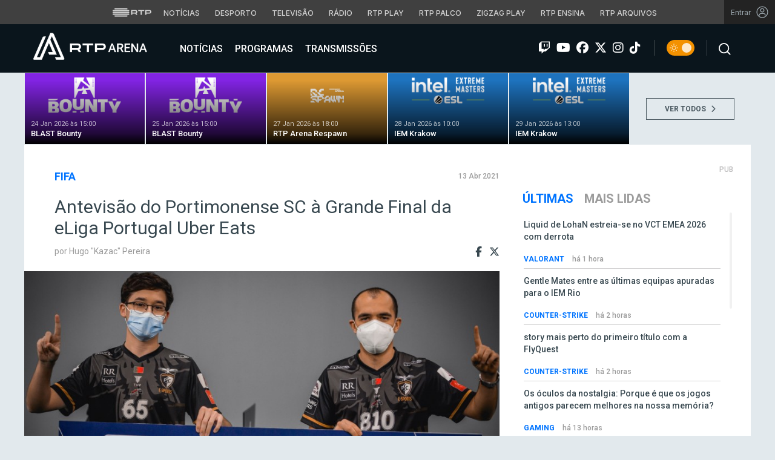

--- FILE ---
content_type: text/html; charset=UTF-8
request_url: https://arena.rtp.pt/antevisao-portimonense-final-ligapt/
body_size: 21360
content:


<!DOCTYPE html>
<html lang="pt-PT" prefix="og: http://ogp.me/ns#">
<head>

	<meta charset="UTF-8">
	<meta name="viewport" content="width=device-width, initial-scale=1.0">
	<meta http-equiv="X-UA-Compatible" content="IE=edge">
	<!-- Favicon -->
	<link rel="apple-touch-icon" sizes="180x180" href="https://arena.rtp.pt/wp-content/themes/arenartp/includes/favicon/apple-touch-icon.png">
	<link rel="icon" type="image/png" sizes="32x32" href="https://arena.rtp.pt/wp-content/themes/arenartp/includes/favicon/favicon-32x32.png">
	<link rel="icon" type="image/png" sizes="16x16" href="https://arena.rtp.pt/wp-content/themes/arenartp/includes/favicon/favicon-16x16.png">
	<link rel="manifest" href="https://arena.rtp.pt/wp-content/themes/arenartp/includes/favicon/site.webmanifest">
	<link rel="mask-icon" href="https://arena.rtp.pt/wp-content/themes/arenartp/includes/favicon/safari-pinned-tab.svg" color="#0074ff">
	<link rel="shortcut icon" href="https://arena.rtp.pt/wp-content/themes/arenartp/includes/favicon/favicon.ico">
	<meta name="msapplication-TileColor" content="#da532c">
	<meta name="msapplication-config" content="https://arena.rtp.pt/wp-content/themes/arenartp/includes/favicon/browserconfig.xml">
	<meta name="theme-color" content="#ffffff">
	<!-- Favicon -->
	<title>Antevisão do Portimonense SC à Grande Final da eLiga Portugal Uber Eats</title>

	<link rel="profile" href="http://gmpg.org/xfn/11">
	<link rel="pingback" href="https://arena.rtp.pt/xmlrpc.php">

	<meta property="og:image" content="https://arena.rtp.pt/wp-content/uploads/2021/04/darkley_tuga810_portimonensesc.jpg"><meta property="twitter:image" content="https://arena.rtp.pt/wp-content/uploads/2021/04/darkley_tuga810_portimonensesc.jpg"><meta itemprop="image" content="https://arena.rtp.pt/wp-content/uploads/2021/04/darkley_tuga810_portimonensesc.jpg">	<meta name='robots' content='max-image-preview:large' />
<script> var GEMIUS_rtp_area = "programas/arena/antevisao-portimonense-final-ligapt"; </script>
<meta name="description" content="A Grande Final da eLiga Portugal é jogada nesta 4ª feira e fomos ao encontro do Portimonense SC para antever esse evento com o tuga810 e o Darkley11."/>
<link rel="canonical" href="https://arena.rtp.pt/antevisao-portimonense-final-ligapt/" />
<meta property="og:locale" content="pt_PT" />
<meta property="og:type" content="article" />
<meta property="og:title" content="Antevisão do Portimonense SC à Grande Final da eLiga Portugal Uber Eats" />
<meta property="og:description" content="A Grande Final da eLiga Portugal é jogada nesta 4ª feira e fomos ao encontro do Portimonense SC para antever esse evento com o tuga810 e o Darkley11." />
<meta property="og:url" content="https://arena.rtp.pt/antevisao-portimonense-final-ligapt/" />
<meta property="og:site_name" content="RTP Arena" />
<meta property="article:tag" content="Darkley" />
<meta property="article:tag" content="eliga portugal" />
<meta property="article:tag" content="Portimonense SC" />
<meta property="article:tag" content="tuga810" />
<meta property="article:section" content="FIFA" />
<meta property="article:published_time" content="2021-04-13T10:23:09+01:00" />
<meta property="article:modified_time" content="2021-04-13T10:33:56+01:00" />
<meta property="og:updated_time" content="2021-04-13T10:33:56+01:00" />
<meta property="og:image" content="https://arena.rtp.pt/wp-content/uploads/2021/04/darkley_tuga810_portimonensesc.jpg" />
<meta property="og:image:secure_url" content="https://arena.rtp.pt/wp-content/uploads/2021/04/darkley_tuga810_portimonensesc.jpg" />
<meta property="og:image:width" content="1920" />
<meta property="og:image:height" content="1280" />
<meta property="og:image:alt" content="Darkley tuga810 Portimonense SC" />
<meta name="twitter:card" content="summary_large_image" />
<meta name="twitter:description" content="A Grande Final da eLiga Portugal é jogada nesta 4ª feira e fomos ao encontro do Portimonense SC para antever esse evento com o tuga810 e o Darkley11." />
<meta name="twitter:title" content="Antevisão do Portimonense SC à Grande Final da eLiga Portugal Uber Eats" />
<meta name="twitter:image" content="https://arena.rtp.pt/wp-content/uploads/2021/04/darkley_tuga810_portimonensesc.jpg" />
<script type='application/ld+json'>{"@context":"https:\/\/schema.org","@type":"Organization","url":"https:\/\/arena.rtp.pt\/","sameAs":[],"@id":"https:\/\/arena.rtp.pt\/#organization","name":"RTP Arena","logo":"https:\/\/arena.rtp.pt\/wp-content\/uploads\/2020\/12\/RTPArena_Main2.jpeg"}</script>

<link rel='dns-prefetch' href='//www.rtp.pt' />
<link rel='dns-prefetch' href='//platform-api.sharethis.com' />
<link rel='dns-prefetch' href='//cdn-eu.readspeaker.com' />
<link rel='dns-prefetch' href='//cdnjs.cloudflare.com' />
<link rel='dns-prefetch' href='//fonts.googleapis.com' />
<link rel='dns-prefetch' href='//s.w.org' />
<link rel='stylesheet' id='wp-block-library-css'  href='https://arena.rtp.pt/wp-includes/css/dist/block-library/style.min.css?ver=5.8.10' type='text/css' media='all' />
<link rel='stylesheet' id='azurecurve-flags-css'  href='https://arena.rtp.pt/wp-content/plugins/azurecurve-flags/style.css?ver=5.8.10' type='text/css' media='all' />
<link rel='stylesheet' id='yith-infs-style-css'  href='https://arena.rtp.pt/wp-content/plugins/yith-infinite-scrolling/assets/css/frontend.css?ver=1.0.9' type='text/css' media='all' />
<link rel='stylesheet' id='readspeaker-css-css'  href='https://arena.rtp.pt/wp-content/themes/arenartp/includes/css/readspeaker.css?ver=03042025-1600' type='text/css' media='all' />
<link rel='stylesheet' id='arena-bootstrap-css-css'  href='https://arena.rtp.pt/wp-content/themes/arenartp/includes/css/bootstrap.css?ver=03042025-1600' type='text/css' media='all' />
<link rel='stylesheet' id='arena-scroll-css-css'  href='https://arena.rtp.pt/wp-content/themes/arenartp/includes/css/jquery.mCustomScrollbar.css?ver=03042025-1600' type='text/css' media='all' />
<link rel='stylesheet' id='roboto-font-css'  href='//fonts.googleapis.com/css?family=Roboto%3A300%2C300i%2C400%2C400i%2C500%2C500i%2C700%2C700i%2C900%2C900i&#038;ver=03042025-1600' type='text/css' media='all' />
<link rel='stylesheet' id='font-awesome-css'  href='https://arena.rtp.pt/wp-content/themes/arenartp/includes/fontawesome/css/all.min.css?ver=03042025-1600' type='text/css' media='all' />
<link rel='stylesheet' id='icomoon-css'  href='https://arena.rtp.pt/wp-content/themes/arenartp/includes/fonts/icomoon/style.css?ver=03042025-1600' type='text/css' media='all' />
<link rel='stylesheet' id='arena-style-css'  href='https://arena.rtp.pt/wp-content/themes/arenartp/style.css?ver=03042025-1600' type='text/css' media='all' />
<link rel='stylesheet' id='msl-main-css'  href='https://arena.rtp.pt/wp-content/plugins/master-slider/public/assets/css/masterslider.main.css?ver=3.7.10' type='text/css' media='all' />
<link rel='stylesheet' id='msl-custom-css'  href='https://arena.rtp.pt/wp-content/uploads/master-slider/custom.css?ver=1,1' type='text/css' media='all' />
<script type='text/javascript' src='https://arena.rtp.pt/wp-content/themes/arenartp/includes/js/jquery-3-6-0.min.js' id='jquery-js'></script>
<script type='text/javascript' src='//cdn-eu.readspeaker.com/script/17/webReader/webReader.js?pids=wr&#038;disable=dictionary&#038;ver=03042025-1600' id='readspeaker-js-js'></script>
<link rel='shortlink' href='https://arena.rtp.pt/?p=45085' />
<script>var ms_grabbing_curosr = 'https://arena.rtp.pt/wp-content/plugins/master-slider/public/assets/css/common/grabbing.cur', ms_grab_curosr = 'https://arena.rtp.pt/wp-content/plugins/master-slider/public/assets/css/common/grab.cur';</script>
<meta name="generator" content="MasterSlider 3.7.10 - Responsive Touch Image Slider | avt.li/msf" />
<link rel="icon" href="https://arena.rtp.pt/wp-content/uploads/2019/02/cropped-512x512-32x32.png" sizes="32x32" />
<link rel="icon" href="https://arena.rtp.pt/wp-content/uploads/2019/02/cropped-512x512-192x192.png" sizes="192x192" />
<link rel="apple-touch-icon" href="https://arena.rtp.pt/wp-content/uploads/2019/02/cropped-512x512-180x180.png" />
<meta name="msapplication-TileImage" content="https://arena.rtp.pt/wp-content/uploads/2019/02/cropped-512x512-270x270.png" />

	<!-- Google tag (gtag.js) -->
	<script async src="https://www.googletagmanager.com/gtag/js?id=G-CBZDN7F1HX"></script>
	<script>
		window.dataLayer = window.dataLayer || [];
		function gtag(){dataLayer.push(arguments);}
		gtag('js', new Date());
		gtag('config', 'G-CBZDN7F1HX');
	</script>

		<script>
		window.teads_analytics = window.teads_analytics || {};
		window.teads_analytics.analytics_tag_id = "PUB_15697";
		window.teads_analytics.share = window.teads_analytics.share || function() {
			;(window.teads_analytics.shared_data = window.teads_analytics.shared_data || []).push(arguments)
		};
	</script>
	<script async src="https://a.teads.tv/analytics/tag.js"></script>

	</head>

	<body class="post-template-default single single-post postid-45085 single-format-standard theme _masterslider _ms_version_3.7.10">

		<a href="#main" class="skip" aria-label="Saltar para o conteúdo">Saltar para o conteúdo</a>

		<link rel="preconnect" href="https://fonts.googleapis.com">
<link rel="preconnect" href="https://fonts.gstatic.com" crossorigin>
<link href="https://fonts.googleapis.com/css2?family=Inter:wght@100;200;300;400;500;600;700;800;900&display=swap" rel="stylesheet">
<script src="https://www.rtp.pt/common/js/keycloak.js"></script>
<script src="https://www.rtp.pt/common/js/sso-v2.js?ver=2024-11-05-19"></script>
<script src="https://www.rtp.pt/common/js/rtp-require.js?ver=25102024"></script>
<div class="navbar-rtp">
  <ul class="main-nav" role="navigation" aria-label="RTP" aria-roledescription="menu">
    <li>
      <button class="logo-rtp show-mobile-inline" onclick="slideToggle()" aria-label="Abrir menu RTP" aria-expanded="false">
        <svg width="64" height="15" viewBox="0 0 2000 450" fill="none" xmlns="http://www.w3.org/2000/svg">
        <path fill-rule="evenodd" clip-rule="evenodd" d="M0 317.258C0 334.238 14.189 348.11 31.795 348.11H829.065C846.641 348.11 860.936 334.238 860.936 317.258C860.936 300.382 846.641 286.593 829.065 286.593H31.795C14.189 286.593 0 300.382 0 317.258ZM0 225.058C0 242.042 14.189 255.914 31.795 255.914H829.065C846.641 255.914 860.936 242.042 860.936 225.058C860.936 208.186 846.641 194.393 829.065 194.393H31.795C14.189 194.393 0 208.186 0 225.058ZM0 132.861C0 149.846 14.189 163.714 31.795 163.714H829.065C846.641 163.714 860.936 149.846 860.936 132.861C860.936 115.99 846.641 102.197 829.065 102.197H31.795C14.189 102.197 0 115.99 0 132.861ZM92.3164 409.571C92.3164 426.617 106.53 440.307 124.082 440.307H736.854C754.536 440.307 768.62 426.617 768.62 409.571C768.62 392.578 754.536 378.789 736.854 378.789H124.082C106.53 378.789 92.3164 392.578 92.3164 409.571ZM124.082 10H736.854C754.536 10 768.62 23.79 768.62 40.783C768.62 57.829 754.536 71.518 736.854 71.518H124.082C106.53 71.518 92.3164 57.829 92.3164 40.783C92.3164 23.79 106.53 10 124.082 10Z" fill="white"/>
        <path fill-rule="evenodd" clip-rule="evenodd" d="M1321.88 157.17V101.533H1629.98V157.17H1507.04V349.327H1444.98V157.17H1321.88ZM1743.31 287.203V349.327H1682V101.533H1904.55C1957.32 101.533 2000 143.08 2000 194.393C2000 245.674 1957.32 287.203 1904.55 287.203H1743.31ZM1743.31 157.17V231.531H1900.27C1921.39 231.531 1938.29 214.765 1938.29 194.393C1938.29 173.889 1921.39 157.17 1900.27 157.17H1743.31ZM1013.77 287.635V349.327H952.451V101.533H1181.07C1233.78 101.533 1276.48 143.08 1276.48 194.361C1276.48 227.455 1258.67 256.586 1231.89 272.699L1276.48 349.327H1209.27L1172.88 287.635H1013.77ZM1013.77 157.17V231.562H1176.75C1197.93 231.562 1214.83 214.742 1214.83 194.361C1214.83 173.881 1197.93 157.17 1176.75 157.17H1013.77Z" fill="white"/>
        </svg>
        <i class="chevron-down-rtp"></i>
      </button>
      <a class="logo-rtp show-desktop-inline" href="https://www.rtp.pt" target="_blank" aria-label="Visitar o site da RTP">
        <svg width="64" height="15" viewBox="0 0 2000 450" fill="none" xmlns="http://www.w3.org/2000/svg">
        <path fill-rule="evenodd" clip-rule="evenodd" d="M0 317.258C0 334.238 14.189 348.11 31.795 348.11H829.065C846.641 348.11 860.936 334.238 860.936 317.258C860.936 300.382 846.641 286.593 829.065 286.593H31.795C14.189 286.593 0 300.382 0 317.258ZM0 225.058C0 242.042 14.189 255.914 31.795 255.914H829.065C846.641 255.914 860.936 242.042 860.936 225.058C860.936 208.186 846.641 194.393 829.065 194.393H31.795C14.189 194.393 0 208.186 0 225.058ZM0 132.861C0 149.846 14.189 163.714 31.795 163.714H829.065C846.641 163.714 860.936 149.846 860.936 132.861C860.936 115.99 846.641 102.197 829.065 102.197H31.795C14.189 102.197 0 115.99 0 132.861ZM92.3164 409.571C92.3164 426.617 106.53 440.307 124.082 440.307H736.854C754.536 440.307 768.62 426.617 768.62 409.571C768.62 392.578 754.536 378.789 736.854 378.789H124.082C106.53 378.789 92.3164 392.578 92.3164 409.571ZM124.082 10H736.854C754.536 10 768.62 23.79 768.62 40.783C768.62 57.829 754.536 71.518 736.854 71.518H124.082C106.53 71.518 92.3164 57.829 92.3164 40.783C92.3164 23.79 106.53 10 124.082 10Z" fill="white"/>
        <path fill-rule="evenodd" clip-rule="evenodd" d="M1321.88 157.17V101.533H1629.98V157.17H1507.04V349.327H1444.98V157.17H1321.88ZM1743.31 287.203V349.327H1682V101.533H1904.55C1957.32 101.533 2000 143.08 2000 194.393C2000 245.674 1957.32 287.203 1904.55 287.203H1743.31ZM1743.31 157.17V231.531H1900.27C1921.39 231.531 1938.29 214.765 1938.29 194.393C1938.29 173.889 1921.39 157.17 1900.27 157.17H1743.31ZM1013.77 287.635V349.327H952.451V101.533H1181.07C1233.78 101.533 1276.48 143.08 1276.48 194.361C1276.48 227.455 1258.67 256.586 1231.89 272.699L1276.48 349.327H1209.27L1172.88 287.635H1013.77ZM1013.77 157.17V231.562H1176.75C1197.93 231.562 1214.83 214.742 1214.83 194.361C1214.83 173.881 1197.93 157.17 1176.75 157.17H1013.77Z" fill="white"/>
        </svg>
        <i class="chevron-down-rtp"></i>
      </a>
    </li>
    <li>
      <ul class="dropdown-rtp" id="dropdown-rtp">
        <li><a href="https://www.rtp.pt/noticias/" target="_blank" aria-label="Aceder às Notícias da RTP">Notícias</a></li>
        <li><a href="https://www.rtp.pt/noticias/desporto" target="_blank" aria-label="Aceder ao Desporto da RTP">Desporto</a></li>
        <li><a href="https://www.rtp.pt/tv/" target="_blank" aria-label="Aceder à secção de Televisão da RTP">Televisão</a></li>
        <li><a href="https://www.rtp.pt/radio/" target="_blank" aria-label="Aceder à secção de Rádio da RTP">Rádio</a></li>
        <li><a href="https://www.rtp.pt/play/" target="_blank" aria-label="Aceder à RTP Play">RTP Play</a></li>
        <li><a href="https://www.rtp.pt/play/palco/" target="_blank" aria-label="Aceder à RTP Palco">RTP Palco</a></li>
        <li><a href="https://www.rtp.pt/play/zigzag/" target="_blank" aria-label="Aceder ao Zigzag Play">Zigzag Play</a></li>
        <li><a href="https://ensina.rtp.pt/" target="_blank" aria-label="Aceder ao RTP Ensina">RTP Ensina</a></li>
        <li><a href="https://arquivos.rtp.pt/" target="_blank" aria-label="Aceder ao RTP Arquivos">RTP Arquivos</a></li>
      </ul>
    </li>
  </ul>

  <div id="sso-placeholder">
  </div>

</div>

<div class="bg-takeover">
  <div class="container takeover">
    <div class="row">
      <div id='leaderboard'></div>
    </div>
  </div>
  <div class="layer popover" id='multiusos'></div>
  <div class="layer popover" id="Intro_Web"></div>
  <div class="layer popover" id='multiusos-oop'></div>
</div>


<style>
body{
  -webkit-font-smoothing: antialiased;
}

.bg-takeover>.container {
  position: relative;
  max-width: none !important;
}

#leaderboard{
  line-height: 0 !important;
  margin: 0 auto;
  text-align: center;
}

.layer.popover {
  position: fixed;
  z-index: 100;
  top: 0;
  left: 0;
  width: 1px !important;
  height: 1px !important;
  margin: 0 !important;
  max-width: none !important;
  border: 0 !important;
  background-color: transparent !important;
}

.navbar-rtp{
  width: 100%;
  height:40px;
  background-color: #404040;
  font-family: 'Inter';
  text-align: center;
  position: relative;
}

.navbar-rtp .main-nav{
  display: inline-flex;
  height: 100%; 
}

.navbar-rtp ul{
  list-style: none;
  margin:0;
  padding: 0;
  align-self: center;
}

.navbar-rtp ul li{
  display: inline-flex;
}

.navbar-rtp .logo-rtp{
  opacity: 0.78;
  margin-right: 10px;
  text-decoration:none;
  display: inline-flex;
  align-items: center;
}

.logo-rtp.show-mobile-inline{
  padding:12.5px;
  top:0;
  margin:0;
  background: none;
	color: inherit;
	border: none;
	font: inherit;
	cursor: pointer;
	outline: inherit;
}

.navbar-rtp .dropdown-rtp li a{
  font-size: 12px;
  font-weight: 500;
  padding: 0 10px;
  text-transform: uppercase;
  text-decoration: none;
  display: inline-block;
  color: #fff;
  opacity: 0.78;
}

.navbar-rtp .dropdown-rtp li a:hover,
.navbar-rtp .logo-rtp:hover{
  opacity: 0.5;
}

.chevron-down-rtp {
  box-sizing: border-box;
  position: relative;
  display: none;
  width: 8px;
  height: 8px;
  border: 2px solid transparent;
  border-radius: 100px;
  color: #fff;
  top: 0px;
  right: -8px;
}

.chevron-down-rtp::after {
  content: "";
  display: block;
  box-sizing: border-box;
  position: absolute;
  width: 8px;
  height: 8px;
  border-bottom: 2px solid;
  border-right: 2px solid;
  transform: rotate(45deg);
  top: -4px;
  transform-origin: 5px 6px;
  transition: transform 0.3s ease-in-out;
}

.chevron-down-rtp.rotate-chevron::after{
  transform: rotate(-135deg);
}

.sso-wraper{
  position: absolute;
  top: 0;
  right: 0;
  background-color: #232323;
  color: #A0ACB3;
  height: 100%;
  padding: 0 11px;
  font-size: 12px;
  display: flex;
  flex-direction: row;
  align-items: center;
  text-decoration: none;
}

.sso-wraper:hover{
  color: #A0ACB3;
}

.sso-wraper span {
  margin-right: 9px;
}

.sso-user{
  font-size: 8px;
  font-weight: 600;
  line-height: 20px;
  width: 20px;
  height: 20px;
  text-align: center;
  color: #fff;
  background-color: #0074FF;
  border-radius: 50%;
}

@media (min-width: 992px){

  .dropdown-rtp{
    display: block !important;
  }

  .show-mobile-inline,
  .show-mobile-block{
    display: none !important;
  }

  .show-desktop-inline{
    display: inline-flex !important;
  }

  .show-desktop-block{
    display: block !important;
  }

}

@media (max-width: 991px){

  .dropdown-rtp{
    display: none;
  }

  .navbar-rtp .dropdown-rtp{
    position: absolute;
    top: 40px;
    border-top: 1px solid #8D8D8D;
    width: 100%;
    z-index: 99999999999;
    background-color: #404040;
    padding: 10px 0;
    left: 0;
  }

  .navbar-rtp ul li{
    display: block;
  }

  .navbar-rtp .dropdown-rtp li a{
    font-size: 22px;
    font-weight: 600;
    padding: 10px;
    text-transform: uppercase;
    display: block;
    opacity: 0.8;
  }

  .chevron-down-rtp{
    display: inline-block;
  }

  .show-mobile-inline{
    display: inline-flex !important;
  }

  .show-desktop-block{
    display: block !important;
  }

  .show-desktop-inline,
  .show-desktop-block{
    display: none !important;
  }

}
</style>

<style>
#sso-menu{
  border-top-left-radius: 0 !important;
  border-top-right-radius: 0 !important;
  top: 40px !important;
  right: 0 !important;
  z-index: 99999 !important!
}

#sso-menu p{
  font-size: 12px !important;
  line-height: 16px !important;
  color: #fff;
  text-align:left;
}

#sso-menu button{
  display:block;
  border:0;
  background-color: transparent;
  color: #fff !important;
  font-size:12px;
  font-weight:400;
  padding: 10px 0 10px 28px;
  font-family: 'Inter', sans-serif;
  position:relative;
  cursor:pointer;
  width: 100%;
  text-align: left;
  border-bottom: 1px dotted rgba(160,178,200,0.3);
}

#sso-menu button:last-child{
  border-bottom:0;
}

#sso-menu button:hover{
  color: #0074FF;
}

#sso-menu button::before{
  content: ' ';
  background-repeat: no-repeat;
  position:absolute;
  left: 0;
  top:7px;
  display:block;
  width: 20px;
  height: 20px;
}

#sso-menu button.sso-menu-logout::before{
  background-image: url("data:image/svg+xml,%3Csvg width='21' height='21' viewBox='0 0 21 21' fill='none' xmlns='http://www.w3.org/2000/svg'%3E%3Cpath d='M8.09082 3.22064H4.75749C4.31546 3.22064 3.89154 3.39624 3.57898 3.7088C3.26642 4.02136 3.09082 4.44528 3.09082 4.88731V16.554C3.09082 16.996 3.26642 17.4199 3.57898 17.7325C3.89154 18.045 4.31546 18.2206 4.75749 18.2206H8.09082' stroke='%23fff' stroke-width='1.5' stroke-linecap='round' stroke-linejoin='round'/%3E%3Cpath d='M12.2578 14.8873L8.09115 10.7206L12.2578 6.55396' stroke='%23fff' stroke-width='1.5' stroke-linecap='round' stroke-linejoin='round'/%3E%3Cpath d='M8.09082 10.7206H18.0908' stroke='%23fff' stroke-width='1.5' stroke-linecap='round' stroke-linejoin='round'/%3E%3C/svg%3E");
}

#sso-menu button.sso-menu-favorites::before{
  background-image: url("data:image/svg+xml,%3Csvg width='21' height='21' viewBox='0 0 21 21' fill='none' xmlns='http://www.w3.org/2000/svg'%3E%3Cpath d='M9.4688 3.83486C9.92672 2.9037 11.2543 2.9037 11.7122 3.83487L13.133 6.72394C13.3145 7.09314 13.6662 7.34935 14.0732 7.40908L17.2602 7.87663C18.2836 8.02678 18.6922 9.2841 17.9525 10.0072L15.6425 12.2655C15.349 12.5525 15.2151 12.9653 15.2842 13.3699L15.8283 16.5541C16.0029 17.5759 14.9294 18.354 14.0127 17.8701L11.174 16.3717C10.8089 16.1789 10.3721 16.1789 10.007 16.3717L7.16831 17.8701C6.25154 18.354 5.17805 17.5759 5.35266 16.5541L5.89675 13.3699C5.96589 12.9653 5.83197 12.5525 5.53844 12.2655L3.22844 10.0072C2.48879 9.2841 2.89738 8.02678 3.92083 7.87663L7.10776 7.40908C7.51483 7.34935 7.86645 7.09314 8.04801 6.72394L9.4688 3.83486Z' stroke='white' stroke-width='1.5' stroke-linecap='round' stroke-linejoin='round'/%3E%3C/svg%3E%0A");
}

#sso-menu button.sso-menu-manage::before{
  background-image: url("data:image/svg+xml,%3Csvg width='20' height='20' viewBox='0 0 22 20' fill='none' xmlns='http://www.w3.org/2000/svg'%3E%3Cpath d='M16.3191 5.4273C16.3191 5.25729 16.3864 5.09424 16.5061 4.97402C16.6258 4.85381 16.7882 4.78627 16.9574 4.78627H20.3617C20.531 4.78627 20.6933 4.85381 20.813 4.97402C20.9328 5.09424 21 5.25729 21 5.4273C21 5.59731 20.9328 5.76035 20.813 5.88057C20.6933 6.00079 20.531 6.06832 20.3617 6.06832H16.9574C16.7882 6.06832 16.6258 6.00079 16.5061 5.88057C16.3864 5.76035 16.3191 5.59731 16.3191 5.4273ZM1.6383 6.06832H12.9149V7.9914C12.9149 8.16141 12.9821 8.32446 13.1018 8.44467C13.2216 8.56489 13.3839 8.63242 13.5532 8.63242C13.7225 8.63242 13.8848 8.56489 14.0045 8.44467C14.1242 8.32446 14.1915 8.16141 14.1915 7.9914V2.86319C14.1915 2.69318 14.1242 2.53014 14.0045 2.40992C13.8848 2.2897 13.7225 2.22217 13.5532 2.22217C13.3839 2.22217 13.2216 2.2897 13.1018 2.40992C12.9821 2.53014 12.9149 2.69318 12.9149 2.86319V4.78627H1.6383C1.46901 4.78627 1.30666 4.85381 1.18695 4.97402C1.06725 5.09424 1 5.25729 1 5.4273C1 5.59731 1.06725 5.76035 1.18695 5.88057C1.30666 6.00079 1.46901 6.06832 1.6383 6.06832ZM20.3617 13.9316H10.1489C9.97965 13.9316 9.8173 13.9991 9.69759 14.1193C9.57789 14.2395 9.51064 14.4026 9.51064 14.5726C9.51064 14.7426 9.57789 14.9057 9.69759 15.0259C9.8173 15.1461 9.97965 15.2136 10.1489 15.2136H20.3617C20.531 15.2136 20.6933 15.1461 20.813 15.0259C20.9328 14.9057 21 14.7426 21 14.5726C21 14.4026 20.9328 14.2395 20.813 14.1193C20.6933 13.9991 20.531 13.9316 20.3617 13.9316ZM6.74468 11.3675C6.57539 11.3675 6.41304 11.435 6.29334 11.5552C6.17363 11.6754 6.10638 11.8385 6.10638 12.0085V13.9316H1.6383C1.46901 13.9316 1.30666 13.9991 1.18695 14.1193C1.06725 14.2395 1 14.4026 1 14.5726C1 14.7426 1.06725 14.9057 1.18695 15.0259C1.30666 15.1461 1.46901 15.2136 1.6383 15.2136H6.10638V17.1367C6.10638 17.3067 6.17363 17.4698 6.29334 17.59C6.41304 17.7102 6.57539 17.7777 6.74468 17.7777C6.91397 17.7777 7.07632 17.7102 7.19603 17.59C7.31573 17.4698 7.38298 17.3067 7.38298 17.1367V12.0085C7.38298 11.8385 7.31573 11.6754 7.19603 11.5552C7.07632 11.435 6.91397 11.3675 6.74468 11.3675Z' fill='white' stroke='white' stroke-width='0.2'/%3E%3C/svg%3E");
}

#sso-menu button.sso-menu-manage:hover::before{
  background-image: url("data:image/svg+xml,%3Csvg width='20' height='20' viewBox='0 0 22 20' fill='none' xmlns='http://www.w3.org/2000/svg'%3E%3Cpath d='M16.3191 5.4273C16.3191 5.25729 16.3864 5.09424 16.5061 4.97402C16.6258 4.85381 16.7882 4.78627 16.9574 4.78627H20.3617C20.531 4.78627 20.6933 4.85381 20.813 4.97402C20.9328 5.09424 21 5.25729 21 5.4273C21 5.59731 20.9328 5.76035 20.813 5.88057C20.6933 6.00079 20.531 6.06832 20.3617 6.06832H16.9574C16.7882 6.06832 16.6258 6.00079 16.5061 5.88057C16.3864 5.76035 16.3191 5.59731 16.3191 5.4273ZM1.6383 6.06832H12.9149V7.9914C12.9149 8.16141 12.9821 8.32446 13.1018 8.44467C13.2216 8.56489 13.3839 8.63242 13.5532 8.63242C13.7225 8.63242 13.8848 8.56489 14.0045 8.44467C14.1242 8.32446 14.1915 8.16141 14.1915 7.9914V2.86319C14.1915 2.69318 14.1242 2.53014 14.0045 2.40992C13.8848 2.2897 13.7225 2.22217 13.5532 2.22217C13.3839 2.22217 13.2216 2.2897 13.1018 2.40992C12.9821 2.53014 12.9149 2.69318 12.9149 2.86319V4.78627H1.6383C1.46901 4.78627 1.30666 4.85381 1.18695 4.97402C1.06725 5.09424 1 5.25729 1 5.4273C1 5.59731 1.06725 5.76035 1.18695 5.88057C1.30666 6.00079 1.46901 6.06832 1.6383 6.06832ZM20.3617 13.9316H10.1489C9.97965 13.9316 9.8173 13.9991 9.69759 14.1193C9.57789 14.2395 9.51064 14.4026 9.51064 14.5726C9.51064 14.7426 9.57789 14.9057 9.69759 15.0259C9.8173 15.1461 9.97965 15.2136 10.1489 15.2136H20.3617C20.531 15.2136 20.6933 15.1461 20.813 15.0259C20.9328 14.9057 21 14.7426 21 14.5726C21 14.4026 20.9328 14.2395 20.813 14.1193C20.6933 13.9991 20.531 13.9316 20.3617 13.9316ZM6.74468 11.3675C6.57539 11.3675 6.41304 11.435 6.29334 11.5552C6.17363 11.6754 6.10638 11.8385 6.10638 12.0085V13.9316H1.6383C1.46901 13.9316 1.30666 13.9991 1.18695 14.1193C1.06725 14.2395 1 14.4026 1 14.5726C1 14.7426 1.06725 14.9057 1.18695 15.0259C1.30666 15.1461 1.46901 15.2136 1.6383 15.2136H6.10638V17.1367C6.10638 17.3067 6.17363 17.4698 6.29334 17.59C6.41304 17.7102 6.57539 17.7777 6.74468 17.7777C6.91397 17.7777 7.07632 17.7102 7.19603 17.59C7.31573 17.4698 7.38298 17.3067 7.38298 17.1367V12.0085C7.38298 11.8385 7.31573 11.6754 7.19603 11.5552C7.07632 11.435 6.91397 11.3675 6.74468 11.3675Z' fill='%230074FF' stroke='%230074FF' stroke-width='0.2'/%3E%3C/svg%3E");
}

#sso-menu button.sso-menu-favorites:hover::before{
  background-image: url("data:image/svg+xml,%3Csvg width='21' height='21' viewBox='0 0 21 21' fill='none' xmlns='http://www.w3.org/2000/svg'%3E%3Cpath d='M9.4688 3.83486C9.92672 2.9037 11.2543 2.9037 11.7122 3.83487L13.133 6.72394C13.3145 7.09314 13.6662 7.34935 14.0732 7.40908L17.2602 7.87663C18.2836 8.02678 18.6922 9.2841 17.9525 10.0072L15.6425 12.2655C15.349 12.5525 15.2151 12.9653 15.2842 13.3699L15.8283 16.5541C16.0029 17.5759 14.9294 18.354 14.0127 17.8701L11.174 16.3717C10.8089 16.1789 10.3721 16.1789 10.007 16.3717L7.16831 17.8701C6.25154 18.354 5.17805 17.5759 5.35266 16.5541L5.89675 13.3699C5.96589 12.9653 5.83197 12.5525 5.53844 12.2655L3.22844 10.0072C2.48879 9.2841 2.89738 8.02678 3.92083 7.87663L7.10776 7.40908C7.51483 7.34935 7.86645 7.09314 8.04801 6.72394L9.4688 3.83486Z' stroke='%230074FF' stroke-width='1.5' stroke-linecap='round' stroke-linejoin='round'/%3E%3C/svg%3E%0A");
}

#sso-menu button.sso-menu-logout:hover::before{
  background-image: url("data:image/svg+xml,%3Csvg width='21' height='21' viewBox='0 0 21 21' fill='none' xmlns='http://www.w3.org/2000/svg'%3E%3Cpath d='M8.09082 3.22064H4.75749C4.31546 3.22064 3.89154 3.39624 3.57898 3.7088C3.26642 4.02136 3.09082 4.44528 3.09082 4.88731V16.554C3.09082 16.996 3.26642 17.4199 3.57898 17.7325C3.89154 18.045 4.31546 18.2206 4.75749 18.2206H8.09082' stroke='%230074FF' stroke-width='1.5' stroke-linecap='round' stroke-linejoin='round'/%3E%3Cpath d='M12.2578 14.8873L8.09115 10.7206L12.2578 6.55396' stroke='%230074FF' stroke-width='1.5' stroke-linecap='round' stroke-linejoin='round'/%3E%3Cpath d='M8.09082 10.7206H18.0908' stroke='%230074FF' stroke-width='1.5' stroke-linecap='round' stroke-linejoin='round'/%3E%3C/svg%3E");
}

@media (max-width: 1022px) {

  #sso-menu{
    background-color: rgba(36, 35, 37, 0.9) !important;
    width:100% !important;
    position: fixed !important;
    left: 0 !important;
  }

  #sso-menu button,
  #sso-menu p{
    font-size: 22px !important;
    font-weight:500 !important;
  }

  #sso-menu button::before{
    top: 16px !important;
  }

}
</style>

<script>
$(document).ready(function(){

  $('.logo-rtp').click(function(){
    if ($(window).width() < 992) {
      $('.dropdown-rtp').slideToggle();
      $('.chevron-down-rtp').toggleClass('rotate-chevron');
      $(this).attr('aria-expanded', function (i, attr) {
          return attr == 'true' ? 'false' : 'true';
      });
    }
  });

  if (typeof RTPSSOHELPER  !== 'undefined') {
    const placeholder = document.getElementById('sso-placeholder');
    console.log('placeholder', placeholder);

    //var sso = RTPSSOHELPER.createSSOObject({sso:sso, ut: (1000*60*60*5), placeholder: placeholder, menu: menu, debug:true});
    var sso = RTPSSOHELPER.createSSOObject({sso:sso, ut: (1000*60*60*5), placeholder: placeholder, debug:true});
  }

});

//ROTATE THE CHEVRON - falta implementar só acontecer em mobile
// var logo = document.querySelector('.logo-rtp');
// var chevron = document.querySelector('.chevron-down-rtp');
//
// logo.onclick = function() {
//   chevron.classList.toggle('rotate-chevron');
// }
</script>

		<div class="site-wrapper">

			<nav class="navbar navbar-default dark-menu" id="main-menu" role="navigation" aria-roledescription="menu" aria-label="RTP Arena">
  <div class="container">
    <div class="row margin-0 nav-row">

        <div class="navbar-header">

          <a class="search social-icon aqui search-mobile hidden-md hidden-lg absolute" href="javascript:;" title="Pesquisar">
            <span><img height="20" src="https://arena.rtp.pt/wp-content/themes/arenartp/includes/img/iconeSearchBranco.svg" alt=""></span>
          </a>

          <button type="button" class="navbar-toggle collapsed" data-toggle="collapse" data-target="#bs-example-navbar-collapse-1" aria-expanded="false" aria-label="Abrir Menu">
            <span class="sr-only">Toggle navigation</span>
            <span class="toggle-menu-button">
              <span class="toggle-menu-line"></span>
            </span>
          </button>

          <a href="https://arena.rtp.pt/" class="logo" title="Aceder à página inicial">
            <img height="45" src="https://arena.rtp.pt/wp-content/themes/arenartp/includes/img/arena_negativo.png" alt="RTP Arena">
          </a>

        </div>

        <div class="collapse navbar-collapse" id="bs-example-navbar-collapse-1">
          <div class="relative">

            <ul id="menu-menu1" class="nav navbar-nav"><li id="menu-item-17467" class="menu-item menu-item-type-custom menu-item-object-custom menu-item-17467"><a title="Notícias" href="http://arena.rtp.pt/noticias"><span class="glyphicon Aceder a Notícias"></span>&nbsp;Notícias</a></li>
<li id="menu-item-17468" class="menu-item menu-item-type-custom menu-item-object-custom menu-item-17468"><a title="Programas" href="http://arena.rtp.pt/programas"><span class="glyphicon Aceder a Programas"></span>&nbsp;Programas</a></li>
<li id="menu-item-81224" class="menu-item menu-item-type-custom menu-item-object-custom menu-item-81224"><a title="Transmissões" href="http://arena.rtp.pt/transmissoes"><span class="glyphicon Aceder a Transmissões"></span>&nbsp;Transmissões</a></li>
</ul>
            <div class="social text-white pull-right">
                              <a class="social-icon" target="_blank" href="https://www.twitch.tv/team/rtparena" title="Aceder a Twitch RTP Arena"><i class="fab fa-twitch"></i></a>
                                            <a class="social-icon" target="_blank" href="https://www.youtube.com/rtparena" title="Aceder a YouTube RTP Arena"><i class="fab fa-youtube"></i></a>
                                            <a class="social-icon" target="_blank" href="https://www.facebook.com/rtparena" title="Aceder a Facebook RTP Arena"><i class="fab fa-facebook"></i></a>
                                            <a class="social-icon" target="_blank" href="https://twitter.com/rtparena" title="Aceder a X RTP Arena"><i class="fa-brands fa-x-twitter"></i></a>
                                            <a class="social-icon" target="_blank" href="https://www.instagram.com/rtparena/" title="Aceder a Instagram RTP Arena"><i class="fab fa-instagram"></i></a>
                                            <a class="social-icon" target="_blank" href="https://www.tiktok.com/@rtparena" title="Aceder a TikTok RTP Arena"><i class="fa-brands fa-tiktok"></i></a>
              
                <div class="theme-container hidden-xs hidden-sm">
                  <div class="theme__switcher">
                    <div class="switcher">
                      <input class="sr-only" type="checkbox" id="theme_switcher" checked aria-label="Mudar entre o tema escuro e claro">
                      <label for="theme_switcher"></label>
                    </div>
                  </div>
                </div>

                <a class="search social-icon hidden-sm hidden-xs" href="javascript:;" title="Pesquisar">
                  <span><img height="20" src="https://arena.rtp.pt/wp-content/themes/arenartp/includes/img/iconeSearchBranco.svg" alt=""></span>
                </a>

                <div class="search-input absolute">
                  

<form role="search" method="get" class="search-form" action="https://arena.rtp.pt/">
	<input type="search" id="search-form-6974b0f316a3d" class="search-control" aria-label="Pesquisar" placeholder="pesquisar_" value="" name="s" />
	<button type="submit" class="search-submit" style="display:none;" aria-label="Submeter Pesquisa"></button>
</form>

<!--
<input type="text" class="search-control" placeholder="pesquisar_">
<a class="close-button" href="javascript:;"><i class="fas fa-close"></i></a> -->
                  <a class="close-button" href="javascript:;" title="Fechar caixa de Pesquisa"><i class="fas fa-close"></i></a>
                </div>

            </div>

        </div><!-- /.navbar-collapse -->
      </div>
    </div>
  </div><!-- /.container-->
  <div class="search-input-mobile">
    

<form role="search" method="get" class="search-form" action="https://arena.rtp.pt/">
	<input type="search" id="search-form-6974b0f316bad" class="search-control" aria-label="Pesquisar" placeholder="pesquisar_" value="" name="s" />
	<button type="submit" class="search-submit" style="display:none;" aria-label="Submeter Pesquisa"></button>
</form>

<!--
<input type="text" class="search-control" placeholder="pesquisar_">
<a class="close-button" href="javascript:;"><i class="fas fa-close"></i></a> -->
    <a class="close-button" href="javascript:;" title="Fechar caixa de Pesquisa"><i class="fas fa-close"></i></a>
  </div>
</nav>

<script>
/**********************************************************
** Theme Switcher and Cookie Creation
/**********************************************************/

function setCookie(cname,cvalue,exdays) {
	var now = new Date();
	now.setTime(now.getTime() + 60 * 60 * 24 * 1000 * 7);
	document.cookie = cname + "=" + cvalue + ";" + "expires=" + now.toUTCString() + "; path=/";
}

function getCookie(cname) {
	var name = cname + "=";
	var decodedCookie = decodeURIComponent(document.cookie);
	var ca = decodedCookie.split(';');
	for(var i = 0; i < ca.length; i++) {
			var c = ca[i];
			while (c.charAt(0) == ' ') {
					c = c.substring(1);
			}
			if (c.indexOf(name) == 0) {
					return c.substring(name.length, c.length);
			}
	}
	return "";
}

function checkCookie() {
	var cook = getCookie("css_state");
	if (cook == 'theme--night') {
		$('.theme').removeClass('theme--day');
		$('.theme').addClass('theme--night');
		$( "#theme_switcher" ).prop( "checked", false );
	} else {
		$('.theme').removeClass('theme--night');
		$('.theme').addClass('theme--day');
		$( "#theme_switcher" ).prop( "checked", true );
	}
}
checkCookie();

class ThemeSwitcher {
	constructor(options) {
		this.options = options || {};
		this.wrapper  = document.querySelector(this.options.wrapper);
		this.switcher = document.querySelector(this.options.switcher);
		this.theme    = '';

		if(this.wrapper && this.switcher)  {
			this.init();
			$('#overlay').show();
		}
	}

	switch() {
		if(this.switcher.checked) {
			this.wrapper.classList.add(this.theme+this.options.prefix.day);
			this.wrapper.classList.remove(this.theme+this.options.prefix.night);
			setCookie("css_state", 'theme--day', 20);
		} else {
			this.wrapper.classList.add(this.theme+this.options.prefix.night);
			this.wrapper.classList.remove(this.theme+this.options.prefix.day);
			setCookie("css_state", 'theme--night', 20);
		}
	}

	init() {
		this.theme = this.options.wrapper.replace(/\./gi, '');
		this.switcher.addEventListener('change', evt => this.switch());
		this.switch();
	}
}

let theme = new ThemeSwitcher({
	wrapper:  '.theme',
	switcher: '#theme_switcher',
	prefix: {
		day: '--day',
		night: '--night'
	}
});

$(document).ready(function () {
    $(document).on('keydown', function (event) {      
      if ($('.theme-container:focus').length > 0) {
        if (event.key === "Enter") {
          if ($('#theme_switcher').is(':checked')) {
            $('#theme_switcher').prop('checked', false);
            $('.theme').removeClass('theme--day');
            $('.theme').addClass('theme--night');
            setCookie("css_state", 'theme--night', 20);
          } else {
            $('#theme_switcher').prop('checked', true);
            $('.theme').removeClass('theme--night');
            $('.theme').addClass('theme--day');
            setCookie("css_state", 'theme--day', 20);
          }
        }
      }
    });
});
</script>

			

<div class="container-fluid transmissons-rail">
	<div class="container">
		<div class="row">
      <div class="slider">

				
					
				  <article class="col-md-2 padding-0 card-holder-container">
						<div class="card-holder relative ">
							<a href="https://www.twitch.tv/rtparenacs" target="_blank" title="Aceder a BLAST Bounty">
                                <div class="mask-img"></div>
                                  <div class="logo-container text-center" style="background-color: #8224e3;">
                    <img src="https://arena.rtp.pt/wp-content/uploads/2025/01/BLAST_Bounty_Logo.png" alt="Logo de BLAST Bounty">
                  </div>
                								<div class="data-holder">
                  									<p class="card-transmission-date">24 Jan 2026 às 15:00</p>
                  									<p class="card-transmission-title">BLAST Bounty</p>
								</div>
							</a>
						</div>
				  </article>

        
					
				  <article class="col-md-2 padding-0 card-holder-container">
						<div class="card-holder relative ">
							<a href="https://www.twitch.tv/rtparenacs" target="_blank" title="Aceder a BLAST Bounty">
                                <div class="mask-img"></div>
                                  <div class="logo-container text-center" style="background-color: #8224e3;">
                    <img src="https://arena.rtp.pt/wp-content/uploads/2025/01/BLAST_Bounty_Logo.png" alt="Logo de BLAST Bounty">
                  </div>
                								<div class="data-holder">
                  									<p class="card-transmission-date">25 Jan 2026 às 15:00</p>
                  									<p class="card-transmission-title">BLAST Bounty</p>
								</div>
							</a>
						</div>
				  </article>

        
					
				  <article class="col-md-2 padding-0 card-holder-container">
						<div class="card-holder relative ">
							<a href="https://www.twitch.tv/rtparenacs" target="_blank" title="Aceder a RTP Arena Respawn">
                                <div class="mask-img"></div>
                                  <div class="logo-container text-center" style="background-color: #dd9933;">
                    <img src="https://arena.rtp.pt/wp-content/uploads/2023/10/RESPAWN_ARENA_LOGO.png" alt="Logo de RTP Arena Respawn">
                  </div>
                								<div class="data-holder">
                  									<p class="card-transmission-date">27 Jan 2026 às 18:00</p>
                  									<p class="card-transmission-title">RTP Arena Respawn</p>
								</div>
							</a>
						</div>
				  </article>

        
					
				  <article class="col-md-2 padding-0 card-holder-container">
						<div class="card-holder relative ">
							<a href="https://www.twitch.tv/rtparenacs" target="_blank" title="Aceder a IEM Krakow">
                                <div class="mask-img"></div>
                                  <div class="logo-container text-center" style="background-color: #1e73be;">
                    <img src="https://arena.rtp.pt/wp-content/uploads/2025/04/IEM-Logo-on-Black_Horizontal_RGB.png" alt="Logo de IEM Krakow">
                  </div>
                								<div class="data-holder">
                  									<p class="card-transmission-date">28 Jan 2026 às 10:00</p>
                  									<p class="card-transmission-title">IEM Krakow</p>
								</div>
							</a>
						</div>
				  </article>

        
					
				  <article class="col-md-2 padding-0 card-holder-container">
						<div class="card-holder relative ">
							<a href="https://www.twitch.tv/rtparenacs" target="_blank" title="Aceder a IEM Krakow">
                                <div class="mask-img"></div>
                                  <div class="logo-container text-center" style="background-color: #1e73be;">
                    <img src="https://arena.rtp.pt/wp-content/uploads/2025/04/IEM-Logo-on-Black_Horizontal_RGB.png" alt="Logo de IEM Krakow">
                  </div>
                								<div class="data-holder">
                  									<p class="card-transmission-date">29 Jan 2026 às 13:00</p>
                  									<p class="card-transmission-title">IEM Krakow</p>
								</div>
							</a>
						</div>
				  </article>

              
			<div class="col-md-2 see-all-transmissons-container card-holder-container">
				<a class="see-all-transmissons" href="https://arena.rtp.pt/transmissoes" title="Ver todas as Transmissões">VER TODOS <i class="fa fa-chevron-right" aria-hidden="true"></i></a>
			</div>

      </div>

		</div>
	</div>
</div>


		<main id="main">
			
			<div class="main-content">

				
					<div class="container bg-white">

				

	<div class="block row">
		<div class="content-single col-xs-12 col-sm-12 col-md-7 col-lg-8 padding-left-0">

			<article id="post-45085">

				<div>
					<div class="bg-xs">

						<div class="post-meta">

							<div class="row margin-0 margin-bottom-20">
								<div class="col-xs-12 col-sm-6 padding-0">
									<a class="categoria" href="https://arena.rtp.pt/futebol-virtual/fifa/" title="Categoria FIFA">
										FIFA									</a>
								</div>
								<div class="col-xs-12 col-sm-6 padding-0 text-right single-social-data">
									<span class="post-time">13 Abr 2021</span>
								</div>
							</div>

							<h1 class="single-title margin-0 margin-bottom-10 readthis">Antevisão do Portimonense SC à Grande Final da eLiga Portugal Uber Eats</h1>

							<div class="row margin-0 margin-bottom-20">
								<div class="col-xs-6 padding-0">
									<span class="h4 margin-bottom-20 author">por Hugo "Kazac" Pereira</span>
								</div>
								<div class="col-xs-6 padding-0 text-right">
									<div class="text-uppercase row-share hidden-print share-block">
    <span><a class="st-custom-button st_facebook_custom" data-network="facebook" href="javascript:;"><i class="fab fa-facebook-f"></i></a></span>
    <span><a class="st-custom-button st_twitter_custom" data-network="twitter" href="javascript:;"><i class="fa-brands fa-x-twitter"></i></a></span>
</div>								</div>
							</div>

						</div>

						
							<div class="post-image">
								<img class='img-responsive' src="https://arena.rtp.pt/wp-content/uploads/2021/04/darkley_tuga810_portimonensesc-860x507.jpg" alt="Imagem de Antevisão do Portimonense SC à Grande Final da eLiga Portugal Uber Eats">
							</div>
						</div>
					</div>

											<span class="featured-image-caption">
							Foto: eLiga Portugal/João Ferreira						</span>
					
								
				<div class="col-xs-12 content-post">
					<div class="post">

						<div class="readspeaker-container">
							<div id="readspeaker_button1" class="rs_skip rsbtn rs_preserve">
								<a rel="nofollow" class="rsbtn_play" accesskey="L" title="Ouvir com ReadSpeaker" href="https://app-eu.readspeaker.com/cgi-bin/rsent?customerid=4895&amp;lang=pt_pt&amp;readclass=readthis&amp;url=https%3A%2F%2Farena.rtp.pt%2Fantevisao-portimonense-final-ligapt%2F">
								<span class="rsbtn_left rsimg rspart"><span class="rsbtn_text"><span>Ouvir</span></span></span>
								<span class="rsbtn_right rsimg rsplay rspart"></span>
								</a>
							</div>
						</div>

						<div class="entry-content readthis">
							<!DOCTYPE html PUBLIC "-//W3C//DTD HTML 4.0 Transitional//EN" "http://www.w3.org/TR/REC-html40/loose.dtd">
<?xml encoding="UTF-8"><?xml encoding="UTF-8"><html><body><p style="text-align: justify;"><strong>A Grande Final da eLiga Portugal Uber Eats &eacute; jogada nesta quarta-feira e fomos ao encontro do Portimonense SC para antever esse evento com o Diogo &ldquo;tuga810&rdquo; Pombo e o Tiago &ldquo;Darkley11&rdquo; Pires.</strong></p>
<p style="text-align: justify;">Com 17,000&euro; em pr&eacute;mios, o t&iacute;tulo de campe&atilde;o nacional e duas vagas no Play-In FGS 21 em jogo, o Portimonense SC estar&aacute; acompanhado pelo eFC Porto SoccerSoul, SC Braga e o CD Nacional na luta pela vit&oacute;ria no circuito.</p>
<p style="text-align: justify;">Vindos da conquista da temporada de Primavera na eLiga Portugal Uber Eats, tuga810 e Darkley falam da &eacute;poca realizada com o clube algarvio, avaliam o seu percurso e as mudan&ccedil;as implementadas pela Liga Portugal nos Esports.</p>
<blockquote class="twitter-tweet tw-align-center">
<p dir="ltr" lang="pt">O <a href="https://twitter.com/PSCeSports?ref_src=twsrc%5Etfw" target="_blank">@PSCeSports</a> felicita <a href="https://twitter.com/tuga810_?ref_src=twsrc%5Etfw" target="_blank">@tuga810_</a> e <a href="https://twitter.com/Darkley_11?ref_src=twsrc%5Etfw" target="_blank">@Darkley_11</a>, bem como a <a href="https://twitter.com/TSWarriorPlayer?ref_src=twsrc%5Etfw" target="_blank">@TSWarriorPlayer</a>, pela presen&ccedil;a nos Playoffs do eWorld Cup.<br>
Depois da vit&oacute;ria na <a href="https://twitter.com/hashtag/eLigaPortugalUberEats?src=hash&amp;ref_src=twsrc%5Etfw" target="_blank">#eLigaPortugalUberEats</a> Primavera, hoje a dupla voltou a fazer hist&oacute;ria.</p>
<p>Parab&eacute;ns!<a href="https://twitter.com/tuga810_?ref_src=twsrc%5Etfw" target="_blank">@tuga810_</a> <a href="https://twitter.com/Darkley_11?ref_src=twsrc%5Etfw" target="_blank">@Darkley_11</a> <a href="https://twitter.com/hashtag/portimonensempre?src=hash&amp;ref_src=twsrc%5Etfw" target="_blank">#portimonensempre</a> <a href="https://t.co/iWZxs4jTZn" target="_blank">pic.twitter.com/iWZxs4jTZn</a></p>
<p>&mdash; Portimonense Sporting Clube eSports (@PSCeSports) <a href="https://twitter.com/PSCeSports/status/1381561004421697539?ref_src=twsrc%5Etfw" target="_blank">April 12, 2021</a></p></blockquote>
<p><script async src="https://platform.twitter.com/widgets.js" charset="utf-8"></script></p>
<p style="text-align: justify;"><strong>RTP Arena: Acabaste de te sagrar campe&atilde;o da eLiga Portugal Uber Eats Primavera. Qual &eacute; o significado dessa conquista para ti quando se aproxima a Grande Final?</strong></p>
<p style="text-align: justify;"><strong>tuga810</strong>: Foi muito importante em v&aacute;rias medidas. Como disseste, est&aacute; a aproximar-se a Grande Final e, por um lado, ainda nem sequer t&iacute;nhamos ganho a temporada de Inverno onde ficamos pelos quartos-de-final, era imperativo chegarmos longe.</p>
<p style="text-align: justify;">A n&iacute;veis de confian&ccedil;a e motiva&ccedil;&atilde;o, chegar longe ou mesmo ganhar, que foi o que aconteceu nesta temporada de Primavera, foi excelente porque a nossa motiva&ccedil;&atilde;o aumentou bastante e sabemos que fomos os melhores.</p>
<p style="text-align: justify;">N&atilde;o perdemos, nem nos Playoffs, nem na fase de grupos desta temporada. Por outro lado, foi aquele sentimento de muito trabalho. Perdemos com o SC Braga numa fase que, para n&oacute;s, n&atilde;o est&aacute;vamos &agrave; espera de perder apesar do Braga ser uma grande equipa.</p>
<p style="text-align: justify;">A nossa ambi&ccedil;&atilde;o para a temporada de Inverno era ganhar e, ficar pelos quartos-de-final foi um sabor muito amargo que n&atilde;o foi de encontro &agrave;s nossas expectativas.</p>
<p style="text-align: justify;">Sab&iacute;amos que t&iacute;nhamos de dar o step up para sermos campe&otilde;es e, dessa forma, foi importante para a confian&ccedil;a antes de disputarmos a Grande Final.</p>
<p style="text-align: justify;"><strong>RTP Arena: Olhando &agrave;s competi&ccedil;&otilde;es realizadas este ano na eLiga Portugal, a verdade &eacute; que, s&oacute; tiveram um empate e duas derrotas, sendo estas frente a CD Nacional e SC Braga, duas equipas que podem encontrar na Grande Final.</strong></p>
<p style="text-align: justify;"><strong>Sentes-te confort&aacute;vel, independentemente do advers&aacute;rio?</strong></p>
<p style="text-align: justify;"><strong>tuga810</strong>: Sim, n&atilde;o temos nenhum advers&aacute;rio que nos cause medo ou receio de defrontar. Como disseste, tivemos duas derrotas sendo que, contra o CD Nacional na Ta&ccedil;a da Liga, fomos melhores. Para quem viu o jogo, diria que &eacute;ramos n&oacute;s os justos vencedores, mas, infelizmente n&atilde;o foi para n&oacute;s.</p>
<p style="text-align: justify;">J&aacute; com o SC Braga, sentimos que foi alguns &ndash; e n&atilde;o dando como desculpa, ap&oacute;s ter falado com o Darkley e ter visto todas as condi&ccedil;&otilde;es no est&uacute;dio, elas n&atilde;o eram as mesmas com que jogamos atualmente e, pode ter tido algum efeito. Mas isso tamb&eacute;m n&atilde;o sabemos se, em condi&ccedil;&otilde;es normais, tal como foi jogada a temporada de Primavera, seria o resultado igual.</p>
<p style="text-align: justify;">N&atilde;o podemos tirar m&eacute;rito ao advers&aacute;rio, o SC Braga que &eacute; uma grande equipa, mas nesta temporada de Primavera onde, por acaso, o Diogo David falou comigo sobre todas as condi&ccedil;&otilde;es que tinham alterado e melhorado no est&uacute;dio, n&atilde;o perdemos nenhum jogo.</p>
<p style="text-align: justify;">Quer nos quartos, quer nas meias e tamb&eacute;m na final fomos claramente superiores, acho que n&atilde;o houve nenhuma equipa ali que pudesse talvez, ter roubado o protagonismo. Portanto, estamos confiantes e motivados para sermos campe&otilde;es na pr&oacute;xima semana.</p>
<blockquote class="twitter-tweet tw-align-center">
<p dir="ltr" lang="pt">J&aacute; com os olhos postos na Masters e no Qualificador deste fim de semana!</p>
<p>A vit&oacute;ria de ontem foi importante porque foi o culminar de muito tempo de treino e esfor&ccedil;o.</p>
<p>No entanto, h&aacute; muito mais por conquistar e n&oacute;s n&atilde;o nos contentamos com o passado!</p>
<p>Vamos <a href="https://t.co/HhNA7IWY6j" target="_blank">pic.twitter.com/HhNA7IWY6j</a></p>
<p>&mdash; Diogo Pombo (@tuga810_) <a href="https://twitter.com/tuga810_/status/1380153942391324672?ref_src=twsrc%5Etfw" target="_blank">April 8, 2021</a></p></blockquote>
<p><script async src="https://platform.twitter.com/widgets.js" charset="utf-8"></script></p>
<p style="text-align: justify;"><strong>RTP Arena: Neste momento, est&atilde;o ambos em posi&ccedil;&atilde;o de Playoffs &agrave; entrada para o &uacute;ltimo qualificador. Sentem que, se n&atilde;o conseguirem manter o Top 45, v&atilde;o entrar na Grande Final da eLiga Portugal com press&atilde;o acrescida?</strong></p>
<p style="text-align: justify;"><strong>Darkley</strong>: N&atilde;o, n&atilde;o &eacute; press&atilde;o. Sempre que jogamos, &eacute; para ganhar e estamos a fazer um qualificador muito bom, uma grande &eacute;poca. &Eacute; como o tuga810 disse, faltou-nos ali a temporada de Inverno e a Ta&ccedil;a da Liga, esta &uacute;ltima onde, na minha opini&atilde;o, fomos muito superiores ao CD Nacional.</p>
<p style="text-align: justify;">Na temporada de Inverno, foram aqueles percal&ccedil;os que aconteceram e dar todo o m&eacute;rito ao SC Braga por nos ter ganho. Estamos totalmente confiantes em garantir os Playoffs e n&atilde;o s&oacute;, fazermos ambos um Top 6, considero que &eacute; muito importante e vamos trabalhar para isso.</p>
<p style="text-align: justify;">Mesmo que n&atilde;o aconte&ccedil;a, continuamos com toda a confian&ccedil;a para a Grande Final.</p>
<p style="text-align: justify;"><strong>RTP Arena: &Eacute;s um dos jogadores mais jovens em competi&ccedil;&atilde;o, apareceste na temporada passada e continuas a crescer.</strong></p>
<p style="text-align: justify;"><strong>Cr&ecirc;s que as presta&ccedil;&otilde;es que tens feito na eLiga Portugal Uber Eats tem ajudado a cimentar a tua posi&ccedil;&atilde;o como um dos nomes de refer&ecirc;ncia a n&iacute;vel nacional?</strong></p>
<p style="text-align: justify;"><strong>Darkley</strong>: Sim, &eacute; um motivo de orgulho. Estando ao lado do tuga810 e, como ele tamb&eacute;m j&aacute; disse, ao dar-me a motiva&ccedil;&atilde;o de jogar a segunda partida, significa que ele confia em mim e ajuda-me a crescer, tamb&eacute;m a n&iacute;vel mental.</p>
<p style="text-align: justify;">Quer eu queira, quer n&atilde;o, se perder, levamos a derrota para casa por isso, demonstra uma grande confian&ccedil;a que ele tem em mim e eu nele. Vamos continuar assim, est&aacute; a correr bem e &eacute; para manter.</p>
<blockquote class="twitter-tweet tw-align-center">
<p dir="ltr" lang="pt">R15 : &#10060; vs <a href="https://twitter.com/COSIMOGUARNIERl?ref_src=twsrc%5Etfw" target="_blank">@COSIMOGUARNIERl</a></p>
<p>Top 7 Europeu &#9989;<br>
2000$ &#9989;<br>
PLAYOFFS Campeonato do mundo &#9989;</p>
<p>Muito contente por tudo o que estou a fazer nesta &eacute;poca. Continuar a trabalhar pois s&oacute; vou parar quando for Campe&atilde;o do mundo !</p>
<p>Final four quarta feira <a href="https://t.co/rDnVHDNJcb" target="_blank">pic.twitter.com/rDnVHDNJcb</a></p>
<p>&mdash; Darkley11 (@Darkley_11) <a href="https://twitter.com/Darkley_11/status/1381283768841949184?ref_src=twsrc%5Etfw" target="_blank">April 11, 2021</a></p></blockquote>
<p><script async src="https://platform.twitter.com/widgets.js" charset="utf-8"></script></p>
<p style="text-align: justify;"><strong>RTP Arena: Este ano, passamos de um evento singular na eLiga Portugal Uber Eats para um circuito com competi&ccedil;&atilde;o regular para os jogadores. Gostaste destas altera&ccedil;&otilde;es e de ter um calend&aacute;rio mais preenchido?</strong></p>
<p style="text-align: justify;"><strong>tuga810</strong>: Sim, por dois fatores. Um deles, para desenvolver um trabalho consistente ao longo de uma temporada que j&aacute; vai em meses, esta Liga Portugal. Para chegares &agrave; Final Four, n&atilde;o podes ter s&oacute; um grande torneio, durante duas fases de grupos, duas temporadas, tens de realizar boas partidas, chegar aos Playoffs.</p>
<p style="text-align: justify;">N&atilde;o podes ficar pelos quartos-de-final e, todos estes meses de progresso tem que ser premiados com a consist&ecirc;ncia da equipa e acho que isso &eacute; fundamental para, depois na classifica&ccedil;&atilde;o geral e ap&oacute;s as duas temporadas, apurarmos as quatro melhores equipas que tenham, efetivamente, os oito melhores jogadores.</p>
<p style="text-align: justify;">Se isto fosse com base num torneio de fim-de-semana, neste caso, dois torneios em dois fins-de-semana, sinto que se iria premiar apenas um bom evento desse jogador e n&atilde;o propriamente a sua consist&ecirc;ncia e a sua performance ao longo de uma &eacute;poca inteira como tem sido feito at&eacute; agora.</p>
<p style="text-align: justify;">Dou os parab&eacute;ns &agrave; eLiga porque, honestamente, est&atilde;o a fazer um &oacute;timo trabalho e, este n&iacute;vel de consist&ecirc;ncia e jogos quase todas as semanas, permitem que os jogadores portugueses fiquem bem preparados para os qualificadores internacionais porque eles s&atilde;o mensais.</p>
<p style="text-align: justify;">Tendo esta din&acirc;mica de jogar quase todas as semanas faz com que n&atilde;o percamos o foco nem a concentra&ccedil;&atilde;o para depois disputarmos esses qualificadores ao fim-de-semana.</p>
<p style="text-align: justify;"><strong>RTP Arena: Independentemente do resultado que obtiverem no dia 14, qual &eacute; a avalia&ccedil;&atilde;o que fazem da vossa presta&ccedil;&atilde;o ao longo do circuito?</strong></p>
<p style="text-align: justify;"><strong>Mesmo que n&atilde;o obtenham a vit&oacute;ria, estar&atilde;o satisfeitos com o percurso?</strong></p>
<p style="text-align: justify;"><strong>Darkley</strong>: N&atilde;o, satisfeito nunca sa&iacute;mos. Apesar de, na minha opini&atilde;o, sermos a melhor equipa e a que tem menos derrotas, nunca vamos ficar satisfeitos com um 3&ordm; ou 4&ordm; lugar, vamos sempre jogar para ficar em 1&ordm; como fizemos at&eacute; aqui. Tanto eu como o tuga810 s&oacute; vamos ficar realmente satisfeitos se ganharmos.</p>
<blockquote class="twitter-tweet tw-align-center">
<p dir="ltr" lang="pt">Soltem os , temos</p>
<p>O <a href="https://twitter.com/PortimonenseSC?ref_src=twsrc%5Etfw" target="_blank">@PortimonenseSC</a> eSports arrecada o 1.&deg; Lugar na da eLiga Portugal Uber Eats! Parab&eacute;ns! <a href="https://twitter.com/hashtag/LigaPortugal?src=hash&amp;ref_src=twsrc%5Etfw" target="_blank">#LigaPortugal</a> <a href="https://twitter.com/hashtag/eLigaPortugal?src=hash&amp;ref_src=twsrc%5Etfw" target="_blank">#eLigaPortugal</a> <a href="https://twitter.com/hashtag/KeepYourGameON?src=hash&amp;ref_src=twsrc%5Etfw" target="_blank">#KeepYourGameON</a> <a href="https://twitter.com/hashtag/FIFA21?src=hash&amp;ref_src=twsrc%5Etfw" target="_blank">#FIFA21</a> <a href="https://t.co/MUh1OYN6nH" target="_blank">pic.twitter.com/MUh1OYN6nH</a></p>
<p>&mdash; Liga Portugal (@ligaportugal) <a href="https://twitter.com/ligaportugal/status/1379895232095993860?ref_src=twsrc%5Etfw" target="_blank">April 7, 2021</a></p></blockquote>
<p><script async src="https://platform.twitter.com/widgets.js" charset="utf-8"></script></p>
<p style="text-align: justify;"><strong>RTP Arena: Caso reencontrem o CD Nacional na Grande Final, quais s&atilde;o os aspetos-chave que v&atilde;o marcar a diferen&ccedil;a na partida para o Portimonense SC sair vitorioso?</strong></p>
<p style="text-align: justify;"><strong>tuga810</strong>: Considero que o primeiro jogo ser&aacute; fundamental. Vai ser sempre muito xadrez porque, para mim s&atilde;o as duas melhores equipas a n&iacute;vel nacional, s&atilde;o os melhores jogadores e, talvez, os que se conhecem mais e que sabem os pontos fortes e fracos do seu advers&aacute;rio.</p>
<p style="text-align: justify;">Na final da Ta&ccedil;a da Liga, o primeiro jogo custou-nos bastante e, apesar de ter perdido e o Darkley ter sa&iacute;do por cima, esse golo negativo de diferen&ccedil;a para n&oacute;s no primeiro jogo fez-se notar no final do 2&ordm; jogo. Se entrarmos bem na primeira partida, acho que a vit&oacute;ria n&atilde;o escapa e ser&aacute; a chave desse reencontro.</p>
<p style="text-align: justify;"><strong>RTP Arena: Algumas palavras finais ou agradecimentos que queiras deixar?</strong></p>
<p style="text-align: justify;"><strong>tuga810</strong>: Um agradecimento forte por todo o apoio que nos t&ecirc;m dado, n&atilde;o s&oacute; nas redes sociais como tamb&eacute;m nas transmiss&otilde;es que a eLiga Portugal faz. Sentimos tamb&eacute;m o apoio de todos os algarvios e da nossa equipa, a TS Warrior Player, na vit&oacute;ria e na derrota.</p>
<p style="text-align: justify;">Essa motiva&ccedil;&atilde;o e esse apoio torna-nos mais fortes e unidos para alcan&ccedil;ar o objetivo principal, sermos campe&otilde;es nacionais. Podem contar com o nosso esfor&ccedil;o e dedica&ccedil;&atilde;o para sermos os vencedores na Grande Final.</p>
<p style="text-align: justify;"><strong>RTP Arena: Obrigado a ambos pelo tempo desta entrevista e boa sorte para o Portimonense SC na Grande Final!</strong></p>
<p style="text-align: justify;">*Entrevista realizada no dia 9 de abril*</p>
<p style="text-align: justify;">L&ecirc; as &uacute;ltimas novidades dos&nbsp;<em>esports&nbsp;</em><strong><a href="http://arena.rtp.pt/artigos/" target="_blank">aqui</a></strong>.</p></body></html>
						</div>

												
							<div class="col-xs-12 tags margin-bottom-40 margin-top-20 padding-0">
								<h2 class="tag-title margin-top-40">TÓPICOS</h2>
								 <a href="https://arena.rtp.pt/tag/darkley/" rel="tag">Darkley</a>, <a href="https://arena.rtp.pt/tag/eliga-portugal/" rel="tag">eliga portugal</a>, <a href="https://arena.rtp.pt/tag/portimonense-sc/" rel="tag">Portimonense SC</a>, <a href="https://arena.rtp.pt/tag/tuga810/" rel="tag">tuga810</a> 							</div>

						
						
					</div>
				</div>
			</article>
		</div>

	
	<div class="col-xs-12 col-md-5 col-lg-4 side">
		<div class="pub col-xs-12">
  <div class="text-right">
    <span>PUB</span>
  </div>
  <div id="mrec" class="text-center"></div>
</div>
		
<div class="ultimas-block">
  <ul class="nav nav-tabs">
    <li class="active"><a data-toggle="tab" href="#ultimas">Últimas</a></li>
    <li><a data-toggle="tab" href="#maisvistas">Mais Lidas</a></li>
  </ul>

  <div class="tab-content">
    <div class="mask-light"></div>
    <div id="ultimas" class="tab-pane fade in active mCustomScrollbar" data-mcs-theme="arena-theme">


      

      <article class="maisvistas-entry">

        <a href="https://arena.rtp.pt/liquid-lohan-estreia-vct-emea-2026/" title="Aceder a Liquid de LohaN estreia-se no VCT EMEA 2026 com derrota">
          <p class="sidebar-title margin-0">Liquid de LohaN estreia-se no VCT EMEA 2026 com derrota</p>
        </a>

        <div class="data-article row margin-0">
            <div class="col-sm-8 padding-0">
              <a class="categoria" href="https://arena.rtp.pt/valorant/" title="Categoria VALORANT">
                VALORANT              </a>
              <span class="post-time">há 1 hora</span>
            </div>

            <div class="col-sm-4 padding-0">
              <!-- <div class="pull-right">
                                <span class="social-data"><i class="far fa-comment-alt"></i><a href="https://arena.rtp.pt/liquid-lohan-estreia-vct-emea-2026/#disqus_thread">0</a></span></span>
              </div> -->
            </div>
          </div>

      </article>

        

      <article class="maisvistas-entry">

        <a href="https://arena.rtp.pt/gentle-mates-iem-rio/" title="Aceder a Gentle Mates entre as últimas equipas apuradas para o IEM Rio">
          <p class="sidebar-title margin-0">Gentle Mates entre as últimas equipas apuradas para o IEM Rio</p>
        </a>

        <div class="data-article row margin-0">
            <div class="col-sm-8 padding-0">
              <a class="categoria" href="https://arena.rtp.pt/counter-strike/" title="Categoria Counter-Strike">
                Counter-Strike              </a>
              <span class="post-time">há 2 horas</span>
            </div>

            <div class="col-sm-4 padding-0">
              <!-- <div class="pull-right">
                                <span class="social-data"><i class="far fa-comment-alt"></i><a href="https://arena.rtp.pt/gentle-mates-iem-rio/#disqus_thread">0</a></span></span>
              </div> -->
            </div>
          </div>

      </article>

        

      <article class="maisvistas-entry">

        <a href="https://arena.rtp.pt/story-perto-titulo-flyquest/" title="Aceder a story mais perto do primeiro título com a FlyQuest">
          <p class="sidebar-title margin-0">story mais perto do primeiro título com a FlyQuest</p>
        </a>

        <div class="data-article row margin-0">
            <div class="col-sm-8 padding-0">
              <a class="categoria" href="https://arena.rtp.pt/counter-strike/" title="Categoria Counter-Strike">
                Counter-Strike              </a>
              <span class="post-time">há 2 horas</span>
            </div>

            <div class="col-sm-4 padding-0">
              <!-- <div class="pull-right">
                                <span class="social-data"><i class="far fa-comment-alt"></i><a href="https://arena.rtp.pt/story-perto-titulo-flyquest/#disqus_thread">0</a></span></span>
              </div> -->
            </div>
          </div>

      </article>

        

      <article class="maisvistas-entry">

        <a href="https://arena.rtp.pt/os-oculos-da-nostalgia-jogos-antigos-memoria/" title="Aceder a Os óculos da nostalgia: Porque é que os jogos antigos parecem melhores na nossa memória?">
          <p class="sidebar-title margin-0">Os óculos da nostalgia: Porque é que os jogos antigos parecem melhores na nossa memória?</p>
        </a>

        <div class="data-article row margin-0">
            <div class="col-sm-8 padding-0">
              <a class="categoria" href="https://arena.rtp.pt/gaming/" title="Categoria Gaming">
                Gaming              </a>
              <span class="post-time">há 13 horas</span>
            </div>

            <div class="col-sm-4 padding-0">
              <!-- <div class="pull-right">
                                <span class="social-data"><i class="far fa-comment-alt"></i><a href="https://arena.rtp.pt/os-oculos-da-nostalgia-jogos-antigos-memoria/#disqus_thread">0</a></span></span>
              </div> -->
            </div>
          </div>

      </article>

        

      <article class="maisvistas-entry">

        <a href="https://arena.rtp.pt/supercell-brawl-stars-esports/" title="Aceder a Supercell estreia o seu documentário sobre Brawl Stars Esports">
          <p class="sidebar-title margin-0">Supercell estreia o seu documentário sobre Brawl Stars Esports</p>
        </a>

        <div class="data-article row margin-0">
            <div class="col-sm-8 padding-0">
              <a class="categoria" href="https://arena.rtp.pt/mobile/brawl-stars/" title="Categoria Brawl Stars">
                Brawl Stars              </a>
              <span class="post-time">há 15 horas</span>
            </div>

            <div class="col-sm-4 padding-0">
              <!-- <div class="pull-right">
                                <span class="social-data"><i class="far fa-comment-alt"></i><a href="https://arena.rtp.pt/supercell-brawl-stars-esports/#disqus_thread">0</a></span></span>
              </div> -->
            </div>
          </div>

      </article>

        

      <article class="maisvistas-entry">

        <a href="https://arena.rtp.pt/dallas-fuel-regressa-overwatch/" title="Aceder a Dallas Fuel está de regresso ao Overwatch">
          <p class="sidebar-title margin-0">Dallas Fuel está de regresso ao Overwatch</p>
        </a>

        <div class="data-article row margin-0">
            <div class="col-sm-8 padding-0">
              <a class="categoria" href="https://arena.rtp.pt/overwatch/" title="Categoria Overwatch">
                Overwatch              </a>
              <span class="post-time">há 15 horas</span>
            </div>

            <div class="col-sm-4 padding-0">
              <!-- <div class="pull-right">
                                <span class="social-data"><i class="far fa-comment-alt"></i><a href="https://arena.rtp.pt/dallas-fuel-regressa-overwatch/#disqus_thread">0</a></span></span>
              </div> -->
            </div>
          </div>

      </article>

        

      <article class="maisvistas-entry">

        <a href="https://arena.rtp.pt/2xko-5-majors-2026/" title="Aceder a 2XKO revela 5 Majors em 2026">
          <p class="sidebar-title margin-0">2XKO revela 5 Majors em 2026</p>
        </a>

        <div class="data-article row margin-0">
            <div class="col-sm-8 padding-0">
              <a class="categoria" href="https://arena.rtp.pt/fighters/" title="Categoria Fighters">
                Fighters              </a>
              <span class="post-time">há 15 horas</span>
            </div>

            <div class="col-sm-4 padding-0">
              <!-- <div class="pull-right">
                                <span class="social-data"><i class="far fa-comment-alt"></i><a href="https://arena.rtp.pt/2xko-5-majors-2026/#disqus_thread">0</a></span></span>
              </div> -->
            </div>
          </div>

      </article>

        

      <article class="maisvistas-entry">

        <a href="https://arena.rtp.pt/portugal-regionais-europeus-efiba-s4/" title="Aceder a Portugal avança para os regionais europeus na eFIBA Season 4">
          <p class="sidebar-title margin-0">Portugal avança para os regionais europeus na eFIBA Season 4</p>
        </a>

        <div class="data-article row margin-0">
            <div class="col-sm-8 padding-0">
              <a class="categoria" href="https://arena.rtp.pt/nba/" title="Categoria NBA">
                NBA              </a>
              <span class="post-time">há 18 horas</span>
            </div>

            <div class="col-sm-4 padding-0">
              <!-- <div class="pull-right">
                                <span class="social-data"><i class="far fa-comment-alt"></i><a href="https://arena.rtp.pt/portugal-regionais-europeus-efiba-s4/#disqus_thread">0</a></span></span>
              </div> -->
            </div>
          </div>

      </article>

        

      <article class="maisvistas-entry">

        <a href="https://arena.rtp.pt/flyquest-top4-beijing/" title="Aceder a FlyQuest soma e segue em Pequim">
          <p class="sidebar-title margin-0">FlyQuest soma e segue em Pequim</p>
        </a>

        <div class="data-article row margin-0">
            <div class="col-sm-8 padding-0">
              <a class="categoria" href="https://arena.rtp.pt/counter-strike/" title="Categoria Counter-Strike">
                Counter-Strike              </a>
              <span class="post-time">há 19 horas</span>
            </div>

            <div class="col-sm-4 padding-0">
              <!-- <div class="pull-right">
                                <span class="social-data"><i class="far fa-comment-alt"></i><a href="https://arena.rtp.pt/flyquest-top4-beijing/#disqus_thread">0</a></span></span>
              </div> -->
            </div>
          </div>

      </article>

        

      <article class="maisvistas-entry">

        <a href="https://arena.rtp.pt/playoffs-fc-pro-open-26/" title="Aceder a Caminho para a final definido no FC Pro Open 26">
          <p class="sidebar-title margin-0">Caminho para a final definido no FC Pro Open 26</p>
        </a>

        <div class="data-article row margin-0">
            <div class="col-sm-8 padding-0">
              <a class="categoria" href="https://arena.rtp.pt/futebol-virtual/ea-sports-fc/" title="Categoria EA Sports FC">
                EA Sports FC              </a>
              <span class="post-time">ontem</span>
            </div>

            <div class="col-sm-4 padding-0">
              <!-- <div class="pull-right">
                                <span class="social-data"><i class="far fa-comment-alt"></i><a href="https://arena.rtp.pt/playoffs-fc-pro-open-26/#disqus_thread">0</a></span></span>
              </div> -->
            </div>
          </div>

      </article>

        

      <article class="maisvistas-entry">

        <a href="https://arena.rtp.pt/mail09-emprestimo-alliance/" title="Aceder a MaiL09 ruma à Alliance">
          <p class="sidebar-title margin-0">MaiL09 ruma à Alliance</p>
        </a>

        <div class="data-article row margin-0">
            <div class="col-sm-8 padding-0">
              <a class="categoria" href="https://arena.rtp.pt/counter-strike/" title="Categoria Counter-Strike">
                Counter-Strike              </a>
              <span class="post-time">ontem</span>
            </div>

            <div class="col-sm-4 padding-0">
              <!-- <div class="pull-right">
                                <span class="social-data"><i class="far fa-comment-alt"></i><a href="https://arena.rtp.pt/mail09-emprestimo-alliance/#disqus_thread">0</a></span></span>
              </div> -->
            </div>
          </div>

      </article>

        

      <article class="maisvistas-entry">

        <a href="https://arena.rtp.pt/zander-confirmado-100-thieves/" title="Aceder a zander confirmado no projeto da 100 Thieves">
          <p class="sidebar-title margin-0">zander confirmado no projeto da 100 Thieves</p>
        </a>

        <div class="data-article row margin-0">
            <div class="col-sm-8 padding-0">
              <a class="categoria" href="https://arena.rtp.pt/counter-strike/" title="Categoria Counter-Strike">
                Counter-Strike              </a>
              <span class="post-time">ontem</span>
            </div>

            <div class="col-sm-4 padding-0">
              <!-- <div class="pull-right">
                                <span class="social-data"><i class="far fa-comment-alt"></i><a href="https://arena.rtp.pt/zander-confirmado-100-thieves/#disqus_thread">0</a></span></span>
              </div> -->
            </div>
          </div>

      </article>

        

      <article class="maisvistas-entry">

        <a href="https://arena.rtp.pt/ao-minuto/blast-bounty-s1-2026/" title="Aceder a BLAST Bounty: PARIVISION surpreende e elimina Spirit">
          <p class="sidebar-title margin-0">BLAST Bounty: PARIVISION surpreende e elimina Spirit</p>
        </a>

        <div class="data-article row margin-0">
            <div class="col-sm-8 padding-0">
              <a class="categoria" href="https://arena.rtp.pt/counter-strike/" title="Categoria Counter-Strike">
                Counter-Strike              </a>
              <span class="post-time">ontem</span>
            </div>

            <div class="col-sm-4 padding-0">
              <!-- <div class="pull-right">
                                <span class="social-data"><i class="far fa-comment-alt"></i><a href="https://arena.rtp.pt/ao-minuto/blast-bounty-s1-2026/#disqus_thread">0</a></span></span>
              </div> -->
            </div>
          </div>

      </article>

        

      <article class="maisvistas-entry">

        <a href="https://arena.rtp.pt/bc-game-fim-iem-rio/" title="Aceder a BC.Game fica pelo caminho no qualificador da IEM Rio">
          <p class="sidebar-title margin-0">BC.Game fica pelo caminho no qualificador da IEM Rio</p>
        </a>

        <div class="data-article row margin-0">
            <div class="col-sm-8 padding-0">
              <a class="categoria" href="https://arena.rtp.pt/counter-strike/" title="Categoria Counter-Strike">
                Counter-Strike              </a>
              <span class="post-time">22 jan 2026</span>
            </div>

            <div class="col-sm-4 padding-0">
              <!-- <div class="pull-right">
                                <span class="social-data"><i class="far fa-comment-alt"></i><a href="https://arena.rtp.pt/bc-game-fim-iem-rio/#disqus_thread">0</a></span></span>
              </div> -->
            </div>
          </div>

      </article>

        

      <article class="maisvistas-entry">

        <a href="https://arena.rtp.pt/ubisoft-cancela-jogos-prince-of-persia/" title="Aceder a Remake de Prince of Persia: The Sands of Time cancelado juntamente com outros jogos">
          <p class="sidebar-title margin-0">Remake de Prince of Persia: The Sands of Time cancelado juntamente com outros jogos</p>
        </a>

        <div class="data-article row margin-0">
            <div class="col-sm-8 padding-0">
              <a class="categoria" href="https://arena.rtp.pt/negocios/" title="Categoria Negócios">
                Negócios              </a>
              <span class="post-time">22 jan 2026</span>
            </div>

            <div class="col-sm-4 padding-0">
              <!-- <div class="pull-right">
                                <span class="social-data"><i class="far fa-comment-alt"></i><a href="https://arena.rtp.pt/ubisoft-cancela-jogos-prince-of-persia/#disqus_thread">0</a></span></span>
              </div> -->
            </div>
          </div>

      </article>

        
        
    </div>


    <div id="maisvistas" class="tab-pane fade mCustomScrollbar" data-mcs-theme="arena-theme">

      
      
				
        <article class="maisvistas-entry">

          <a href="https://arena.rtp.pt/roman-imperium-cup-v-estrelas/" title="Aceder a Roman Imperium Cup V com chuva de estrelas em Gaia">
            <p class="sidebar-title margin-0">Roman Imperium Cup V com chuva de estrelas em Gaia</p>
          </a>

          <div class="data-article row margin-0">
              <div class="col-sm-8 padding-0">
                <a class="categoria" href="https://arena.rtp.pt/counter-strike" title="Categoria Counter-Strike">
                  Counter-Strike                </a>
                <span class="post-time">19 jan 2026</span>
              </div>

              <div class="col-sm-4 padding-0">
                <!-- <div class="pull-right">
                                    <span class="social-data"><i class="far fa-comment-alt"></i><a href="https://arena.rtp.pt/roman-imperium-cup-v-estrelas/#disqus_thread">0</a></span>
                </div> -->
              </div>
            </div>

        </article>

      
				
        <article class="maisvistas-entry">

          <a href="https://arena.rtp.pt/bc-game-fim-iem-rio/" title="Aceder a BC.Game fica pelo caminho no qualificador da IEM Rio">
            <p class="sidebar-title margin-0">BC.Game fica pelo caminho no qualificador da IEM Rio</p>
          </a>

          <div class="data-article row margin-0">
              <div class="col-sm-8 padding-0">
                <a class="categoria" href="https://arena.rtp.pt/counter-strike" title="Categoria Counter-Strike">
                  Counter-Strike                </a>
                <span class="post-time">22 jan 2026</span>
              </div>

              <div class="col-sm-4 padding-0">
                <!-- <div class="pull-right">
                                    <span class="social-data"><i class="far fa-comment-alt"></i><a href="https://arena.rtp.pt/bc-game-fim-iem-rio/#disqus_thread">0</a></span>
                </div> -->
              </div>
            </div>

        </article>

      
				
        <article class="maisvistas-entry">

          <a href="https://arena.rtp.pt/ag1l-100-thieves-entrevista/" title="Aceder a Ag1l na 100 Thieves: Da desistência na faculdade até Los Angeles">
            <p class="sidebar-title margin-0">Ag1l na 100 Thieves: Da desistência na faculdade até Los Angeles</p>
          </a>

          <div class="data-article row margin-0">
              <div class="col-sm-8 padding-0">
                <a class="categoria" href="https://arena.rtp.pt/counter-strike" title="Categoria Counter-Strike">
                  Counter-Strike                </a>
                <span class="post-time">21 jan 2026</span>
              </div>

              <div class="col-sm-4 padding-0">
                <!-- <div class="pull-right">
                                    <span class="social-data"><i class="far fa-comment-alt"></i><a href="https://arena.rtp.pt/ag1l-100-thieves-entrevista/#disqus_thread">0</a></span>
                </div> -->
              </div>
            </div>

        </article>

      
				
        <article class="maisvistas-entry">

          <a href="https://arena.rtp.pt/season-4-cs2-anubis-atualizacao/" title="Aceder a Season 4 chega ao CS2 com Anubis, mapas comunitários e coleções novas">
            <p class="sidebar-title margin-0">Season 4 chega ao CS2 com Anubis, mapas comunitários e coleções novas</p>
          </a>

          <div class="data-article row margin-0">
              <div class="col-sm-8 padding-0">
                <a class="categoria" href="https://arena.rtp.pt/counter-strike" title="Categoria Counter-Strike">
                  Counter-Strike                </a>
                <span class="post-time">21 jan 2026</span>
              </div>

              <div class="col-sm-4 padding-0">
                <!-- <div class="pull-right">
                                    <span class="social-data"><i class="far fa-comment-alt"></i><a href="https://arena.rtp.pt/season-4-cs2-anubis-atualizacao/#disqus_thread">0</a></span>
                </div> -->
              </div>
            </div>

        </article>

      
				
        <article class="maisvistas-entry">

          <a href="https://arena.rtp.pt/bc-game-bracket-iem-rio/" title="Aceder a BC.Game já tem caminho traçado rumo à IEM Rio">
            <p class="sidebar-title margin-0">BC.Game já tem caminho traçado rumo à IEM Rio</p>
          </a>

          <div class="data-article row margin-0">
              <div class="col-sm-8 padding-0">
                <a class="categoria" href="https://arena.rtp.pt/counter-strike" title="Categoria Counter-Strike">
                  Counter-Strike                </a>
                <span class="post-time">19 jan 2026</span>
              </div>

              <div class="col-sm-4 padding-0">
                <!-- <div class="pull-right">
                                    <span class="social-data"><i class="far fa-comment-alt"></i><a href="https://arena.rtp.pt/bc-game-bracket-iem-rio/#disqus_thread">0</a></span>
                </div> -->
              </div>
            </div>

        </article>

      
				
        <article class="maisvistas-entry">

          <a href="https://arena.rtp.pt/portugues-steel-regresso-competicao/" title="Aceder a Atleta português ao lado de steel no regresso à competição">
            <p class="sidebar-title margin-0">Atleta português ao lado de steel no regresso à competição</p>
          </a>

          <div class="data-article row margin-0">
              <div class="col-sm-8 padding-0">
                <a class="categoria" href="https://arena.rtp.pt/counter-strike" title="Categoria Counter-Strike">
                  Counter-Strike                </a>
                <span class="post-time">18 jan 2026</span>
              </div>

              <div class="col-sm-4 padding-0">
                <!-- <div class="pull-right">
                                    <span class="social-data"><i class="far fa-comment-alt"></i><a href="https://arena.rtp.pt/portugues-steel-regresso-competicao/#disqus_thread">0</a></span>
                </div> -->
              </div>
            </div>

        </article>

      
				
        <article class="maisvistas-entry">

          <a href="https://arena.rtp.pt/story-estreia-vitoria-flyquest/" title="Aceder a story estreia-se na FlyQuest com vitória expressiva">
            <p class="sidebar-title margin-0">story estreia-se na FlyQuest com vitória expressiva</p>
          </a>

          <div class="data-article row margin-0">
              <div class="col-sm-8 padding-0">
                <a class="categoria" href="https://arena.rtp.pt/counter-strike" title="Categoria Counter-Strike">
                  Counter-Strike                </a>
                <span class="post-time">18 jan 2026</span>
              </div>

              <div class="col-sm-4 padding-0">
                <!-- <div class="pull-right">
                                    <span class="social-data"><i class="far fa-comment-alt"></i><a href="https://arena.rtp.pt/story-estreia-vitoria-flyquest/#disqus_thread">0</a></span>
                </div> -->
              </div>
            </div>

        </article>

      
				
        <article class="maisvistas-entry">

          <a href="https://arena.rtp.pt/bc-game-estreia-iem-krakow/" title="Aceder a BC.Game com estreia marcada na IEM Kraków">
            <p class="sidebar-title margin-0">BC.Game com estreia marcada na IEM Kraków</p>
          </a>

          <div class="data-article row margin-0">
              <div class="col-sm-8 padding-0">
                <a class="categoria" href="https://arena.rtp.pt/counter-strike" title="Categoria Counter-Strike">
                  Counter-Strike                </a>
                <span class="post-time">16 jan 2026</span>
              </div>

              <div class="col-sm-4 padding-0">
                <!-- <div class="pull-right">
                                    <span class="social-data"><i class="far fa-comment-alt"></i><a href="https://arena.rtp.pt/bc-game-estreia-iem-krakow/#disqus_thread">0</a></span>
                </div> -->
              </div>
            </div>

        </article>

      
				
        <article class="maisvistas-entry">

          <a href="https://arena.rtp.pt/bc-game-derrota-estreia-iem-rio/" title="Aceder a BC.Game entra com pé esquerdo no qualificador do IEM Rio">
            <p class="sidebar-title margin-0">BC.Game entra com pé esquerdo no qualificador do IEM Rio</p>
          </a>

          <div class="data-article row margin-0">
              <div class="col-sm-8 padding-0">
                <a class="categoria" href="https://arena.rtp.pt/counter-strike" title="Categoria Counter-Strike">
                  Counter-Strike                </a>
                <span class="post-time">21 jan 2026</span>
              </div>

              <div class="col-sm-4 padding-0">
                <!-- <div class="pull-right">
                                    <span class="social-data"><i class="far fa-comment-alt"></i><a href="https://arena.rtp.pt/bc-game-derrota-estreia-iem-rio/#disqus_thread">0</a></span>
                </div> -->
              </div>
            </div>

        </article>

      
				
        <article class="maisvistas-entry">

          <a href="https://arena.rtp.pt/cache-perto-regresso-cs2/" title="Aceder a Cache mais perto do regresso ao Counter-Strike">
            <p class="sidebar-title margin-0">Cache mais perto do regresso ao Counter-Strike</p>
          </a>

          <div class="data-article row margin-0">
              <div class="col-sm-8 padding-0">
                <a class="categoria" href="https://arena.rtp.pt/counter-strike" title="Categoria Counter-Strike">
                  Counter-Strike                </a>
                <span class="post-time">21 jan 2026</span>
              </div>

              <div class="col-sm-4 padding-0">
                <!-- <div class="pull-right">
                                    <span class="social-data"><i class="far fa-comment-alt"></i><a href="https://arena.rtp.pt/cache-perto-regresso-cs2/#disqus_thread">0</a></span>
                </div> -->
              </div>
            </div>

        </article>

      
				
        <article class="maisvistas-entry">

          <a href="https://arena.rtp.pt/rockstar-north-gta-6-incendio/" title="Aceder a Explosão seguida de incêndio nos estúdios da Rockstar North, produtora de GTA 6">
            <p class="sidebar-title margin-0">Explosão seguida de incêndio nos estúdios da Rockstar North, produtora de GTA 6</p>
          </a>

          <div class="data-article row margin-0">
              <div class="col-sm-8 padding-0">
                <a class="categoria" href="https://arena.rtp.pt/acontecimentos" title="Categoria Acontecimentos">
                  Acontecimentos                </a>
                <span class="post-time">19 jan 2026</span>
              </div>

              <div class="col-sm-4 padding-0">
                <!-- <div class="pull-right">
                                    <span class="social-data"><i class="far fa-comment-alt"></i><a href="https://arena.rtp.pt/rockstar-north-gta-6-incendio/#disqus_thread">0</a></span>
                </div> -->
              </div>
            </div>

        </article>

      
				
        <article class="maisvistas-entry">

          <a href="https://arena.rtp.pt/prime-rafaxf-mercado/" title="Aceder a PRIME de rafaxF está disponível no mercado">
            <p class="sidebar-title margin-0">PRIME de rafaxF está disponível no mercado</p>
          </a>

          <div class="data-article row margin-0">
              <div class="col-sm-8 padding-0">
                <a class="categoria" href="https://arena.rtp.pt/counter-strike" title="Categoria Counter-Strike">
                  Counter-Strike                </a>
                <span class="post-time">19 jan 2026</span>
              </div>

              <div class="col-sm-4 padding-0">
                <!-- <div class="pull-right">
                                    <span class="social-data"><i class="far fa-comment-alt"></i><a href="https://arena.rtp.pt/prime-rafaxf-mercado/#disqus_thread">0</a></span>
                </div> -->
              </div>
            </div>

        </article>

      
				
        <article class="maisvistas-entry">

          <a href="https://arena.rtp.pt/zander-confirmado-100-thieves/" title="Aceder a zander confirmado no projeto da 100 Thieves">
            <p class="sidebar-title margin-0">zander confirmado no projeto da 100 Thieves</p>
          </a>

          <div class="data-article row margin-0">
              <div class="col-sm-8 padding-0">
                <a class="categoria" href="https://arena.rtp.pt/counter-strike" title="Categoria Counter-Strike">
                  Counter-Strike                </a>
                <span class="post-time">ontem</span>
              </div>

              <div class="col-sm-4 padding-0">
                <!-- <div class="pull-right">
                                    <span class="social-data"><i class="far fa-comment-alt"></i><a href="https://arena.rtp.pt/zander-confirmado-100-thieves/#disqus_thread">0</a></span>
                </div> -->
              </div>
            </div>

        </article>

      
				
        <article class="maisvistas-entry">

          <a href="https://arena.rtp.pt/majors-2027-cs2/" title="Aceder a Majors de 2027 com localizações reveladas no CS2">
            <p class="sidebar-title margin-0">Majors de 2027 com localizações reveladas no CS2</p>
          </a>

          <div class="data-article row margin-0">
              <div class="col-sm-8 padding-0">
                <a class="categoria" href="https://arena.rtp.pt/counter-strike" title="Categoria Counter-Strike">
                  Counter-Strike                </a>
                <span class="post-time">16 jan 2026</span>
              </div>

              <div class="col-sm-4 padding-0">
                <!-- <div class="pull-right">
                                    <span class="social-data"><i class="far fa-comment-alt"></i><a href="https://arena.rtp.pt/majors-2027-cs2/#disqus_thread">0</a></span>
                </div> -->
              </div>
            </div>

        </article>

      
				
        <article class="maisvistas-entry">

          <a href="https://arena.rtp.pt/tmkj-acidente-regresso-portugal-rebels/" title="Aceder a TMKj fala sobre recuperação pós-acidente e explica regresso a Portugal">
            <p class="sidebar-title margin-0">TMKj fala sobre recuperação pós-acidente e explica regresso a Portugal</p>
          </a>

          <div class="data-article row margin-0">
              <div class="col-sm-8 padding-0">
                <a class="categoria" href="https://arena.rtp.pt/counter-strike" title="Categoria Counter-Strike">
                  Counter-Strike                </a>
                <span class="post-time">20 jan 2026</span>
              </div>

              <div class="col-sm-4 padding-0">
                <!-- <div class="pull-right">
                                    <span class="social-data"><i class="far fa-comment-alt"></i><a href="https://arena.rtp.pt/tmkj-acidente-regresso-portugal-rebels/#disqus_thread">0</a></span>
                </div> -->
              </div>
            </div>

        </article>

      
				
        <article class="maisvistas-entry">

          <a href="https://arena.rtp.pt/big-roman-imperium-cup-iv/" title="Aceder a BIG vence a Roman Imperium Cup IV">
            <p class="sidebar-title margin-0">BIG vence a Roman Imperium Cup IV</p>
          </a>

          <div class="data-article row margin-0">
              <div class="col-sm-8 padding-0">
                <a class="categoria" href="https://arena.rtp.pt/counter-strike" title="Categoria Counter-Strike">
                  Counter-Strike                </a>
                <span class="post-time">18 jan 2026</span>
              </div>

              <div class="col-sm-4 padding-0">
                <!-- <div class="pull-right">
                                    <span class="social-data"><i class="far fa-comment-alt"></i><a href="https://arena.rtp.pt/big-roman-imperium-cup-iv/#disqus_thread">0</a></span>
                </div> -->
              </div>
            </div>

        </article>

      
    </div>


  </div>
  <div class="see-more text-center margin-top-20">
    <a class="more-articles" href="https://arena.rtp.pt/artigos" title="Aceder a Notícias">Mais Notícias</a>
  </div>
</div>

		

		
			<div class="related">

				<div class="section-header clearfix">
					<h2 class="section-title">Relacionados</h2>
				</div>

				<div class="row">

					
					
					<article class="col-xs-12 related-article">
						<a title="FIFA x Netflix Games vai acontecer com jogo exclusivo" href="https://arena.rtp.pt/fifa-x-netflix-games/" title="Aceder a FIFA x Netflix Games vai acontecer com jogo exclusivo">
							<div class="row margin-0 padder relative">
								<div class="relative col-xs-5 padding-0">
									<div class="mask-img"></div>
									<img width="860" height="507" src="https://arena.rtp.pt/wp-content/uploads/2025/12/AAAAQRiKTf8oilTXTkUNARxFZH373vLxuQmsBeodQMP5Av6amIeDWOTElPB0IfrpcEb1wNpdfi-fcB2jeZOadfjV34tmCvenkQ7-Z_IKpvn-w_AakASZh1ebb4vIe-yHI0KTXMp2q8-sov6HYpLxJ6rOUfiqXm8-860x507-1.jpg" class="img-responsive wp-post-image" alt="FIFA Netflix" loading="lazy" />																	</div>
								<div class="col-xs-7 padding-right-0 article-data" style="position:static">
									<p class="margin-0">
																					FIFA x Netflix Games vai acontecer com j...																			</p>
									<span class="post-time">17 Dez 2025</span>
								</div>
							</div>
						</a>
					</article>

				
					
					<article class="col-xs-12 related-article">
						<a title="Este é o novo jogo FIFA oficial: FIFA Rivals" href="https://arena.rtp.pt/fifa-rivals/" title="Aceder a Este é o novo jogo FIFA oficial: FIFA Rivals">
							<div class="row margin-0 padder relative">
								<div class="relative col-xs-5 padding-0">
									<div class="mask-img"></div>
									<img width="860" height="507" src="https://arena.rtp.pt/wp-content/uploads/2025/06/FIFA_Rivals-860x507-1.png" class="img-responsive wp-post-image" alt="FIFA Rivals" loading="lazy" />																	</div>
								<div class="col-xs-7 padding-right-0 article-data" style="position:static">
									<p class="margin-0">
																					Este é o novo jogo FIFA oficial: FIFA R...																			</p>
									<span class="post-time">12 Jun 2025</span>
								</div>
							</div>
						</a>
					</article>

				
					
					<article class="col-xs-12 related-article">
						<a title="FPF apresenta novidades competitivas para a época 2024/2025" href="https://arena.rtp.pt/fpf-epoca-2024-2025/" title="Aceder a FPF apresenta novidades competitivas para a época 2024/2025">
							<div class="row margin-0 padder relative">
								<div class="relative col-xs-5 padding-0">
									<div class="mask-img"></div>
									<img width="860" height="507" src="https://arena.rtp.pt/wp-content/uploads/2023/11/FPF_xmas_22_stage-860x507-1.jpg" class="img-responsive wp-post-image" alt="FPF Christmas Challenge" loading="lazy" />																	</div>
								<div class="col-xs-7 padding-right-0 article-data" style="position:static">
									<p class="margin-0">
																					FPF apresenta novidades competitivas par...																			</p>
									<span class="post-time">25 Out 2024</span>
								</div>
							</div>
						</a>
					</article>

				
					
					<article class="col-xs-12 related-article">
						<a title="RODR7GOL bate Licapu e levanta troféu no Liga Portugal Experience" href="https://arena.rtp.pt/rodr7gol-vence-lp-experience/" title="Aceder a RODR7GOL bate Licapu e levanta troféu no Liga Portugal Experience">
							<div class="row margin-0 padder relative">
								<div class="relative col-xs-5 padding-0">
									<div class="mask-img"></div>
									<img width="860" height="507" src="https://arena.rtp.pt/wp-content/uploads/2024/09/rodr7gol_lp_experience-860x507-1.jpeg" class="img-responsive wp-post-image" alt="RODR7GOL LP Experience 2024" loading="lazy" />																	</div>
								<div class="col-xs-7 padding-right-0 article-data" style="position:static">
									<p class="margin-0">
																					RODR7GOL bate Licapu e levanta troféu n...																			</p>
									<span class="post-time">13 Set 2024</span>
								</div>
							</div>
						</a>
					</article>

				
		

		</div>
	</div>
	</div>

</div>


</div>
</div>


</main>

<div id="colophon">

  <!-- Begin ContainR -->
  <!-- <script type='application/javascript'>!function(n,t,a,i){n.mpfContainr||(n.mpfContainr=function(){a.push(arguments)},mpfContainr.q=a,(i=t.createElement('script')).type='application/javascript',i.async=!0,i.src='//cdn.mookie1.com/containr.js',t.head.appendChild(i))}(window,document,[]);
  mpfContainr('V2_123624',{'host': 'pt-gmtdmp.mookie1.com', 'tagType': 'learn','src.rand': '[timestamp]', 'src.id' : 'RTPArena' });
  </script>
  <noscript>
  <iframe src='//pt-gmtdmp.mookie1.com/t/v2?tagid=V2_123624&isNoScript&src.rand=[timestamp]&src.id=RTPArena' height='0' width='0' style='display:none;visibility:hidden'></iframe>
  </noscript> -->
  <!-- End ContainR -->

  <script type='text/javascript' src='https://arena.rtp.pt/wp-content/plugins/yith-infinite-scrolling/assets/js/yith.infinitescroll.min.js?ver=1.0.9' id='yith-infinitescroll-js'></script>
<script type='text/javascript' id='yith-infs-js-extra'>
/* <![CDATA[ */
var yith_infs = {"navSelector":"ul.pagination","nextSelector":"li.seguinte a","itemSelector":"article.list-item","contentSelector":"div.infinite-scroll","loader":"https:\/\/arena.rtp.pt\/wp-content\/uploads\/2023\/09\/loader-cinza-1.gif","shop":""};
/* ]]> */
</script>
<script type='text/javascript' src='https://arena.rtp.pt/wp-content/plugins/yith-infinite-scrolling/assets/js/yith-infs.min.js?ver=1.0.9' id='yith-infs-js'></script>
<script type='text/javascript' src='//www.rtp.pt/common/js/analytics.js?ver=03042025-1600' id='rtp-common-analytics-js'></script>
<script type='text/javascript' src='//platform-api.sharethis.com/js/sharethis.js?ver=2021#property=60d09b8803f38700193d1fa3&#038;product=custom-share-buttons#asyncload' id='arena-sharethis-js'></script>
<script type='text/javascript' src='//www.rtp.pt/common/js/dfp.js?ver=03042025-1600' id='rtp-common-dfp-js'></script>
<script type='text/javascript' src='https://arena.rtp.pt/wp-content/themes/arenartp/includes/js/bootstrap.min.js?ver=03042025-1600' id='arena-bootstrap-js-js'></script>
<script type='text/javascript' src='//cdnjs.cloudflare.com/ajax/libs/jquery.touchswipe/1.6.4/jquery.touchSwipe.min.js?ver=03042025-1600' id='touchSwipe-js-js'></script>
<script type='text/javascript' src='https://arena.rtp.pt/wp-content/themes/arenartp/includes/js/jquery.mCustomScrollbar.js?ver=03042025-1600' id='arena-scroll-js-js'></script>
<script type='text/javascript' src='//www.rtp.pt/common/player/build/rtp-player-9.2.0.min.js?ver=03042025-1600' id='rtp-player-js-js'></script>
<script type='text/javascript' src='https://arena.rtp.pt/wp-content/themes/arenartp/includes/js/scripts.js?ver=03042025-1600' id='arena-js-js'></script>

	<script>if ( RTPRequireScript(RTPRequireScriptBucketLevel.gemius).hasBucket() ) {
<!--//--><![CDATA[//><!--
var pp_gemius_identifier = 'px0wQn_3LwvnSI68k48WIsPc7zEyghtsAdS20LBvELT.W7';
var pp_gemius_extraparameters = new Array('gA='+GEMIUS_rtp_area);

// lines below shouldn't be edited
function gemius_pending(i) { window[i] = window[i] || function() {var x = window[i+'_pdata'] = window[i+'_pdata'] || []; x[x.length]=arguments;};}; gemius_pending('gemius_hit'); gemius_pending('gemius_event'); gemius_pending('pp_gemius_hit'); gemius_pending('pp_gemius_event');
(function(d,t) {var ex; try {var gt=d.createElement(t),s=d.getElementsByTagName(t)[0],l='http'+((location.protocol=='https:')?'s':''); gt.async='true'; gt.src=l+'://gapt.hit.gemius.pl/xgemius.js'; s.parentNode.insertBefore(gt,s);} catch (ex) {}})(document,'script');
//--><!]]>
}
</script>

	
   <footer class="site-footer">  <div class="container">      <div class="row">        <div class="col-md-3">         <a class="logo-rtp-small-white" href="//www.rtp.pt" title="Logo RTP">           <img src="//cdn-images.rtp.pt/common/img/channels/logos/gray-negative/horizontal/rtp.png?w=204&q=100" alt="Logo RTP" width="204" height="44" />            <span>RTP</span>          </a><ul class="social-network-horizontal">            <li><a href="https://www.facebook.com/rtp" class="icon facebook" title="Aceder ao Facebook RTP">Facebook</a></li>            <li><a href="https://twitter.com/rtppt" class="icon twitter" title="Aceder ao Twitter RTP">Twitter</a></li>            <li><a href="https://www.instagram.com/rtppt/" class="icon instagram" title="Aceder ao Instagram RTP">Instagram</a></li>            <li><a href="https://www.youtube.com/user/rtp" class="icon youtube" title="Aceder ao Youtube RTP">Youtube</a></li>            <li><a href="https://www.flickr.com/photos/rtppt" class="icon flickr" title="Aceder ao Flickr RTP">flickr</a></li>          </ul></div>        <div class="col-md-9">          <ul class="footer-menu">          	<li>            	<ul><li><span class="uninav-menu-title"><a href="https://www.rtp.pt/noticias/" title="Aceder a NOTÍCIAS">NOTÍCIAS</a></span>
</li>
<li><span class="uninav-menu-title"><a href="https://www.rtp.pt/noticias/desporto" title="Aceder a DESPORTO">DESPORTO</a></span>
</li>
<li><span class="uninav-menu-title"><a href="https://www.rtp.pt/tv/" title="Aceder a TELEVISÃO">TELEVISÃO</a></span>
</li>
<li><span class="uninav-menu-title"><a href="https://www.rtp.pt/radio/" title="Aceder a RÁDIO">RÁDIO</a></span>
</li>
<li><span class="uninav-menu-title"><a href="https://arquivos.rtp.pt/" title="Aceder a RTP ARQUIVOS">RTP ARQUIVOS</a></span>
</li>
<li><span class="uninav-menu-title"><a href="https://ensina.rtp.pt/" title="Aceder a RTP Ensina">RTP Ensina</a></span>
</li>
          		</ul>          </li>          	<li>            	<ul><li><span class="uninav-menu-title"><a href="https://www.rtp.pt/play/" title="Aceder a RTP PLAY">RTP PLAY</a></span>
<ul class="uninav-menu-list"><li><a href="https://www.rtp.pt/play/direto" title="Aceder a: EM DIRETO">EM DIRETO</a></li>
<li><a href="https://www.rtp.pt/play/ondemand" title="Aceder a: REVER PROGRAMAS">REVER PROGRAMAS</a></li>
</ul></li>
<li><span class="uninav-menu-title"><a href="https://media.rtp.pt/concursos/" title="Aceder a CONCURSOS">CONCURSOS</a></span>
<ul class="uninav-menu-list"><li><a href="https://media.rtp.pt/concursos/perguntas-frequentes/" title="Aceder a: Perguntas frequentes">Perguntas frequentes</a></li>
<li><a href="https://media.rtp.pt/concursos/contactos/" title="Aceder a: Contactos">Contactos</a></li>
</ul></li>
          		</ul>          </li>          	<li>            	<ul><li><span class="uninav-menu-title"><a href="https://media.rtp.pt/institucional/contactos/gerais/" title="Aceder a CONTACTOS">CONTACTOS</a></span>
</li>
<li><span class="uninav-menu-title"><a href="https://media.rtp.pt/empresa/provedores/provedor-do-telespetador-3/" title="Aceder a Provedora do Telespectador">Provedora do Telespectador</a></span>
</li>
<li><span class="uninav-menu-title"><a href="https://media.rtp.pt/empresa/provedores/provedor-do-ouvinte/" title="Aceder a Provedora do Ouvinte">Provedora do Ouvinte</a></span>
</li>
<li><span class="uninav-menu-title"><a href="https://www.rtp.pt/wportal/acessibilidades/" title="Aceder a ACESSIBILIDADES">ACESSIBILIDADES</a></span>
</li>
<li><span class="uninav-menu-title"><a href="https://media.rtp.pt/empresa/mais-rtp/rede-de-satelites-3/" title="Aceder a Satélites">Satélites</a></span>
</li>
          		</ul>          </li>          	<li>            	<ul><li><span class="uninav-menu-title"><a href="https://media.rtp.pt/institucional/" title="Aceder a A EMPRESA">A EMPRESA</a></span>
</li>
<li><span class="uninav-menu-title"><a href="https://media.rtp.pt/institucional/orgaos-sociais/conselho-geral-independente/" title="Aceder a CONSELHO GERAL INDEPENDENTE">CONSELHO GERAL INDEPENDENTE</a></span>
</li>
<li><span class="uninav-menu-title"><a href="https://media.rtp.pt/empresa/conselho-de-opiniao/conselho-de-opiniao/" title="Aceder a CONSELHO DE OPINIÃO">CONSELHO DE OPINIÃO</a></span>
</li>
<li><span class="uninav-menu-title"><a href="https://media.rtp.pt/empresa/informacao/contrato-de-concessao-publica-radio-etelevisao/" title="Aceder a CONTRATO DE CONCESSÃO DO SERVIÇO PÚBLICO DE RÁDIO E TELEVISÃO">CONTRATO DE CONCESSÃO DO SERVIÇO PÚBLICO DE RÁDIO E TELEVISÃO </a></span>
</li>
<li><span class="uninav-menu-title"><a href="https://media.rtp.pt/rgpd/" title="Aceder a RGPD">RGPD</a></span>
<ul class="uninav-menu-list"><li><a href="javascript:window.scrollTo(0,0);RTPRequireScript().showConsentLayer()" title="Aceder a: Gestão das definições de Cookies">Gestão das definições de Cookies</a></li>
</ul></li>
          		</ul>          </li>          </ul>         </div>                                     </div>       <div class="row">        <div class="col-md-6 col-md-offset-3">          <div class="site-footer-nav">          <a href="https://media.rtp.pt/rgpd/politica-de-privacidade/" title="Aceder à Pol&iacute;tica de Privacidade RTP">Pol&iacute;tica de Privacidade</a> | <a href="https://media.rtp.pt/rgpd/politica-de-cookies/" title="Aceder à Pol&iacute;tica de Cookies">Pol&iacute;tica de Cookies</a> | <a href="https://media.rtp.pt/rgpd/termos-e-condicoes/" title="Aceder aos Termos e Condi&#231;&#245;es RTP">Termos e Condi&#231;&#245;es</a> | <a href="https://publicidade.rtp.pt" title="Aceder à Publicidade RTP">Publicidade</a>          </div>        </div>        <div class="col-md-3"><div class="site-footer-copyright"> © RTP, R&#225;dio e Televis&#227;o de Portugal 2026</div></div>      </div>  </div></footer>
</div>

<script type="text/javascript" class="teads" async="true" src="//a.teads.tv/page/82399/tag"></script>
</body>
</html>


--- FILE ---
content_type: text/html; charset=UTF-8
request_url: https://arena.rtp.pt/wp-content/themes/arenartp/parts/ajax-videos.php/?tab=all-tab&postsToCall=15
body_size: 1895
content:



      
    <div class="row margin-0">
      <div class="tab-pane fade active in" id="all" role="tabpanel" aria-labelledby="">


      
            <div class="col-md-8 iframe-block padding-left-0">
        <div class="embed-responsive-16by9 embed-responsive" id="iframe-holder-videos">
          <iframe width="560" height="315" src="https://www.youtube.com/embed/xDL5D6-D_CM?si=6KoF4IvqXOZftX4b" title="YouTube video player" frameborder="0" allow="accelerometer; autoplay; clipboard-write; encrypted-media; gyroscope; picture-in-picture; web-share" referrerpolicy="strict-origin-when-cross-origin" allowfullscreen></iframe>        </div>

        <h2 id="video-title">Arranques do LEC e LPLOL, jogo das cadeiras dos jogadores e mais c/ o Archarom &#x1f4a0; RTP Arena Rift #13</h2>
        <h4 id="video-lead">Muito mudou no LEC e as equipas do EMEA Masters, Los Ratones e Karmine Corp Blue, estão a ter dificuldade contra o Tier1</h4>
        <span id="post-time" class="post-time margin-0">ontem</span>

      </div>

      <div class="col-md-4 videolist-block-container">
        <div class="videolist-block mCustomScrollba">

      

      <article>
        <a href="javascript:;" class="marco">
        <div class="row relative">
          <div class="col-xs-5 col-md-5">

            <div class="img-holder relative">
              <span class="video-type"><i class="fab fa-youtube"></i></span>
              <div class="mask-img-side"></div>
              <img width="860" height="507" src="https://arena.rtp.pt/wp-content/uploads/2026/01/13_RIFT_THUMB_1-860x507-1.jpg" class="img-responsive wp-post-image" alt="" loading="lazy" />            </div>

          </div>
          <div class="col-xs-7 col-md-7 padding-left-0" style="position:static">
            <h2 class="margin-0 video-title">Arranques do LEC e LPLOL, jogo das cadeiras dos jogadores e mais c/ o Archarom &#x1f4a0; RTP Arena Rift #13</h2>
            <h4 class="video-lead" style="display:none;">Muito mudou no LEC e as equipas do EMEA Masters, Los Ratones e Karmine Corp Blue, estão a ter dificuldade contra o Tier1</h4>
            <span class="post-time margin-0 hidden-xs">ontem</span>
          </div>

          <div class="iframe-hidden" style="display:none">
            <iframe-tag width="560" height="315" src="https://www.youtube.com/embed/xDL5D6-D_CM?si=6KoF4IvqXOZftX4b" title="YouTube video player" frameborder="0" allow="accelerometer; autoplay; clipboard-write; encrypted-media; gyroscope; picture-in-picture; web-share" referrerpolicy="strict-origin-when-cross-origin" allowfullscreen></iframe>          </div>

        </div>
        </a>
      </article>

      
      

      <article>
        <a href="javascript:;" class="marco">
        <div class="row relative">
          <div class="col-xs-5 col-md-5">

            <div class="img-holder relative">
              <span class="video-type"><i class="fab fa-youtube"></i></span>
              <div class="mask-img-side"></div>
              <img width="860" height="507" src="https://arena.rtp.pt/wp-content/uploads/2026/01/THUMB-P3R3IIRA-860x507-1.jpg" class="img-responsive wp-post-image" alt="P3R3IIRA" loading="lazy" />            </div>

          </div>
          <div class="col-xs-7 col-md-7 padding-left-0" style="position:static">
            <h2 class="margin-0 video-title">P3R3IIRA: &#8220;Não vale a pena meter pressão nos jogadores com o VRS&#8221;</h2>
            <h4 class="video-lead" style="display:none;"></h4>
            <span class="post-time margin-0 hidden-xs">21 jan 2026</span>
          </div>

          <div class="iframe-hidden" style="display:none">
            <iframe-tag width="860" height="507" src="https://www.youtube.com/embed/pmjT27pLSTY?si=K18UlPPYYP7DMNls" title="YouTube video player" frameborder="0" allow="accelerometer; autoplay; clipboard-write; encrypted-media; gyroscope; picture-in-picture; web-share" referrerpolicy="strict-origin-when-cross-origin" allowfullscreen></iframe>          </div>

        </div>
        </a>
      </article>

      
      

      <article>
        <a href="javascript:;" class="marco">
        <div class="row relative">
          <div class="col-xs-5 col-md-5">

            <div class="img-holder relative">
              <span class="video-type"><i class="fab fa-youtube"></i></span>
              <div class="mask-img-side"></div>
              <img width="860" height="507" src="https://arena.rtp.pt/wp-content/uploads/2026/01/THUMB-OPDUST-860x507-1.jpg" class="img-responsive wp-post-image" alt="opdust" loading="lazy" />            </div>

          </div>
          <div class="col-xs-7 col-md-7 padding-left-0" style="position:static">
            <h2 class="margin-0 video-title">opdust e o CS português: &#8220;Ainda falta aquela experiência&#8221;</h2>
            <h4 class="video-lead" style="display:none;"></h4>
            <span class="post-time margin-0 hidden-xs">21 jan 2026</span>
          </div>

          <div class="iframe-hidden" style="display:none">
            <iframe-tag width="860" height="507" src="https://www.youtube.com/embed/-3gUt3opPhs?si=4fVfKwrXX4oP6KHR" title="YouTube video player" frameborder="0" allow="accelerometer; autoplay; clipboard-write; encrypted-media; gyroscope; picture-in-picture; web-share" referrerpolicy="strict-origin-when-cross-origin" allowfullscreen></iframe>          </div>

        </div>
        </a>
      </article>

      
      

      <article>
        <a href="javascript:;" class="marco">
        <div class="row relative">
          <div class="col-xs-5 col-md-5">

            <div class="img-holder relative">
              <span class="video-type"><i class="fab fa-youtube"></i></span>
              <div class="mask-img-side"></div>
              <img width="860" height="507" src="https://arena.rtp.pt/wp-content/uploads/2026/01/Thumb-TechT-Thumb-28-860x507-1.jpg" class="img-responsive wp-post-image" alt="Thumb Tech Talk Thumb 28" loading="lazy" />            </div>

          </div>
          <div class="col-xs-7 col-md-7 padding-left-0" style="position:static">
            <h2 class="margin-0 video-title">Netflix vertical” é a tendência de milhões &#8211; RTP Arena Tech Talk #77.0</h2>
            <h4 class="video-lead" style="display:none;">A subida de preço das memórias e as suas consequências.</h4>
            <span class="post-time margin-0 hidden-xs">21 jan 2026</span>
          </div>

          <div class="iframe-hidden" style="display:none">
            <iframe-tag width="560" height="315" src="https://www.youtube.com/embed/drWhsfODGLQ?si=bTxQb1YBYcIuDwSk" title="YouTube video player" frameborder="0" allow="accelerometer; autoplay; clipboard-write; encrypted-media; gyroscope; picture-in-picture; web-share" referrerpolicy="strict-origin-when-cross-origin" allowfullscreen></iframe>          </div>

        </div>
        </a>
      </article>

      
      

      <article>
        <a href="javascript:;" class="marco">
        <div class="row relative">
          <div class="col-xs-5 col-md-5">

            <div class="img-holder relative">
              <span class="video-type"><i class="fab fa-youtube"></i></span>
              <div class="mask-img-side"></div>
              <img width="860" height="507" src="https://arena.rtp.pt/wp-content/uploads/2026/01/THUMB-BRANDEIRO-860x507-1.jpg" class="img-responsive wp-post-image" alt="Brandeiro" loading="lazy" />            </div>

          </div>
          <div class="col-xs-7 col-md-7 padding-left-0" style="position:static">
            <h2 class="margin-0 video-title">Brandeiro sobre transferências: &#8220;Tivemos um bocadinho de sorte&#8221;</h2>
            <h4 class="video-lead" style="display:none;"></h4>
            <span class="post-time margin-0 hidden-xs">20 jan 2026</span>
          </div>

          <div class="iframe-hidden" style="display:none">
            <iframe-tag width="560" height="315" src="https://www.youtube.com/embed/d4DQlZeaCB0?si=dR_OAnalu9VwnNEj" title="YouTube video player" frameborder="0" allow="accelerometer; autoplay; clipboard-write; encrypted-media; gyroscope; picture-in-picture; web-share" referrerpolicy="strict-origin-when-cross-origin" allowfullscreen></iframe>          </div>

        </div>
        </a>
      </article>

      
      

      <article>
        <a href="javascript:;" class="marco">
        <div class="row relative">
          <div class="col-xs-5 col-md-5">

            <div class="img-holder relative">
              <span class="video-type"><i class="fab fa-youtube"></i></span>
              <div class="mask-img-side"></div>
              <img width="860" height="507" src="https://arena.rtp.pt/wp-content/uploads/2026/01/THUMB-TMKJ-860x507.jpg" class="img-responsive wp-post-image" alt="TMKj" loading="lazy" />            </div>

          </div>
          <div class="col-xs-7 col-md-7 padding-left-0" style="position:static">
            <h2 class="margin-0 video-title">TMKj e o regresso: &#8220;No meu futuro, era melhor o internacional&#8221;</h2>
            <h4 class="video-lead" style="display:none;"></h4>
            <span class="post-time margin-0 hidden-xs">20 jan 2026</span>
          </div>

          <div class="iframe-hidden" style="display:none">
            <iframe-tag width="860" height="507" src="https://www.youtube.com/embed/6MVGCiS_z7U?si=umctkOOiweykm7wH" title="YouTube video player" frameborder="0" allow="accelerometer; autoplay; clipboard-write; encrypted-media; gyroscope; picture-in-picture; web-share" referrerpolicy="strict-origin-when-cross-origin" allowfullscreen></iframe>          </div>

        </div>
        </a>
      </article>

      
      

      <article>
        <a href="javascript:;" class="marco">
        <div class="row relative">
          <div class="col-xs-5 col-md-5">

            <div class="img-holder relative">
              <span class="video-type"><i class="fab fa-youtube"></i></span>
              <div class="mask-img-side"></div>
              <img width="860" height="507" src="https://arena.rtp.pt/wp-content/uploads/2026/01/THUMB-OREB-35-16X9_7-860x507.jpg" class="img-responsive wp-post-image" alt="" loading="lazy" />            </div>

          </div>
          <div class="col-xs-7 col-md-7 padding-left-0" style="position:static">
            <h2 class="margin-0 video-title">A ameaça do Vitória e a jornada decisiva de Benfica e Sporting na Liga dos Campeões &#x26bd;&#xfe0f; #35</h2>
            <h4 class="video-lead" style="display:none;">Benfica e Sporting jogam esta semana o tudo ou nada na Liga dos Campeões frente a adversários de peso: Juventus e PSG.</h4>
            <span class="post-time margin-0 hidden-xs">20 jan 2026</span>
          </div>

          <div class="iframe-hidden" style="display:none">
            <iframe-tag width="560" height="315" src="https://www.youtube.com/embed/_Ppv59RXh1M?si=HowWdtv2dAtlm-cm" title="YouTube video player" frameborder="0" allow="accelerometer; autoplay; clipboard-write; encrypted-media; gyroscope; picture-in-picture; web-share" referrerpolicy="strict-origin-when-cross-origin" allowfullscreen></iframe>          </div>

        </div>
        </a>
      </article>

      
      

      <article>
        <a href="javascript:;" class="marco">
        <div class="row relative">
          <div class="col-xs-5 col-md-5">

            <div class="img-holder relative">
              <span class="video-type"><i class="fab fa-youtube"></i></span>
              <div class="mask-img-side"></div>
              <img width="860" height="507" src="https://arena.rtp.pt/wp-content/uploads/2026/01/ENTREVISTAS_Olek-hades-Miskiewicz-860x507-1.jpg" class="img-responsive wp-post-image" alt="hades" loading="lazy" />            </div>

          </div>
          <div class="col-xs-7 col-md-7 padding-left-0" style="position:static">
            <h2 class="margin-0 video-title">hades sobre Betclic Apogee: &#8220;Gosto muito da visão do CEO e treinador&#8221;</h2>
            <h4 class="video-lead" style="display:none;"></h4>
            <span class="post-time margin-0 hidden-xs">19 jan 2026</span>
          </div>

          <div class="iframe-hidden" style="display:none">
            <iframe-tag width="860" height="507" src="https://www.youtube.com/embed/_I6fCKZybNc?si=IwCq5AFFmJHJwIfc" title="YouTube video player" frameborder="0" allow="accelerometer; autoplay; clipboard-write; encrypted-media; gyroscope; picture-in-picture; web-share" referrerpolicy="strict-origin-when-cross-origin" allowfullscreen></iframe>          </div>

        </div>
        </a>
      </article>

      
      

      <article>
        <a href="javascript:;" class="marco">
        <div class="row relative">
          <div class="col-xs-5 col-md-5">

            <div class="img-holder relative">
              <span class="video-type"><i class="fab fa-youtube"></i></span>
              <div class="mask-img-side"></div>
              <img width="860" height="507" src="https://arena.rtp.pt/wp-content/uploads/2026/01/ENTREVISTA_Jon_JDC_-de-Castro-THUMB-860x507-1.jpg" class="img-responsive wp-post-image" alt="JDC" loading="lazy" />            </div>

          </div>
          <div class="col-xs-7 col-md-7 padding-left-0" style="position:static">
            <h2 class="margin-0 video-title">JDC e a nova BIG: &#8220;Qualquer um pode carregar o jogo&#8221;</h2>
            <h4 class="video-lead" style="display:none;"></h4>
            <span class="post-time margin-0 hidden-xs">19 jan 2026</span>
          </div>

          <div class="iframe-hidden" style="display:none">
            <iframe-tag width="860" height="507" src="https://www.youtube.com/embed/TbrN1JtR9M0?si=xrjIQNPhzeU3GoVA" title="YouTube video player" frameborder="0" allow="accelerometer; autoplay; clipboard-write; encrypted-media; gyroscope; picture-in-picture; web-share" referrerpolicy="strict-origin-when-cross-origin" allowfullscreen></iframe>          </div>

        </div>
        </a>
      </article>

      
      

      <article>
        <a href="javascript:;" class="marco">
        <div class="row relative">
          <div class="col-xs-5 col-md-5">

            <div class="img-holder relative">
              <span class="video-type"><i class="fab fa-youtube"></i></span>
              <div class="mask-img-side"></div>
              <img width="860" height="507" src="https://arena.rtp.pt/wp-content/uploads/2026/01/Thumb-TechT-Thumb-21-2-860x507-1.jpg" class="img-responsive wp-post-image" alt="" loading="lazy" />            </div>

          </div>
          <div class="col-xs-7 col-md-7 padding-left-0" style="position:static">
            <h2 class="margin-0 video-title">Novidades CES 2026 &#8211; TechTalk #76.0</h2>
            <h4 class="video-lead" style="display:none;">Neste primeiro RTP Arena Tech Talk do ano e da nova temporada destacamos algumas das novidades apresentadas na CES 2026</h4>
            <span class="post-time margin-0 hidden-xs">14 jan 2026</span>
          </div>

          <div class="iframe-hidden" style="display:none">
            <iframe-tag width="560" height="315" src="https://www.youtube.com/embed/A8B_M2H4BVg?si=TMrBmQ5kaTDWz3Er" title="YouTube video player" frameborder="0" allow="accelerometer; autoplay; clipboard-write; encrypted-media; gyroscope; picture-in-picture; web-share" referrerpolicy="strict-origin-when-cross-origin" allowfullscreen></iframe>          </div>

        </div>
        </a>
      </article>

      
      

      <article>
        <a href="javascript:;" class="marco">
        <div class="row relative">
          <div class="col-xs-5 col-md-5">

            <div class="img-holder relative">
              <span class="video-type"><i class="fab fa-youtube"></i></span>
              <div class="mask-img-side"></div>
              <img width="860" height="507" src="https://arena.rtp.pt/wp-content/uploads/2026/01/THUMB-OREB-34-16X9_3-860x507-1.jpg" class="img-responsive wp-post-image" alt="THUMB OREB #34 (16X9)_3" loading="lazy" />            </div>

          </div>
          <div class="col-xs-7 col-md-7 padding-left-0" style="position:static">
            <h2 class="margin-0 video-title">Antevisão ao FC Porto-Benfica na Taça, a final four em Leiria e o primeiro &#8216;Super Match&#8217; &#x26bd;&#xfe0f; #34</h2>
            <h4 class="video-lead" style="display:none;">Depois de um período de pausa no campeonato, com a Taça da Liga pelo meio, 'O Resto é Bola' está de regresso.</h4>
            <span class="post-time margin-0 hidden-xs">13 jan 2026</span>
          </div>

          <div class="iframe-hidden" style="display:none">
            <iframe-tag width="560" height="315" src="https://www.youtube.com/embed/uKMyc8Sdvw4?si=Z6-_n6XlN1xVsZAZ" title="YouTube video player" frameborder="0" allow="accelerometer; autoplay; clipboard-write; encrypted-media; gyroscope; picture-in-picture; web-share" referrerpolicy="strict-origin-when-cross-origin" allowfullscreen></iframe>          </div>

        </div>
        </a>
      </article>

      
      

      <article>
        <a href="javascript:;" class="marco">
        <div class="row relative">
          <div class="col-xs-5 col-md-5">

            <div class="img-holder relative">
              <span class="video-type"><i class="fab fa-youtube"></i></span>
              <div class="mask-img-side"></div>
              <img width="860" height="507" src="https://arena.rtp.pt/wp-content/uploads/2026/01/THUMB-REV_2-1-860x507.jpg" class="img-responsive wp-post-image" alt="zorlaKOKA" loading="lazy" />            </div>

          </div>
          <div class="col-xs-7 col-md-7 padding-left-0" style="position:static">
            <h2 class="margin-0 video-title">zorlaKOKA &#8211; A Revelação #2</h2>
            <h4 class="video-lead" style="display:none;">Ricardo "zorlaK" Sousa é o segundo convidado do podcast A Revelação na RTP Arena.</h4>
            <span class="post-time margin-0 hidden-xs">10 jan 2026</span>
          </div>

          <div class="iframe-hidden" style="display:none">
            <iframe-tag width="560" height="315" src="https://www.youtube.com/embed/W9tHV7lqCjU?si=Hoytki91k9qHcfXr" title="YouTube video player" frameborder="0" allow="accelerometer; autoplay; clipboard-write; encrypted-media; gyroscope; picture-in-picture; web-share" referrerpolicy="strict-origin-when-cross-origin" allowfullscreen></iframe>          </div>

        </div>
        </a>
      </article>

      
      

      <article>
        <a href="javascript:;" class="marco">
        <div class="row relative">
          <div class="col-xs-5 col-md-5">

            <div class="img-holder relative">
              <span class="video-type"><i class="fab fa-youtube"></i></span>
              <div class="mask-img-side"></div>
              <img width="860" height="507" src="https://arena.rtp.pt/wp-content/uploads/2026/01/RIFT-THUMB-12-16X9_2-860x507-1.jpg" class="img-responsive wp-post-image" alt="RIFT THUMB #12 (16X9)_2" loading="lazy" />            </div>

          </div>
          <div class="col-xs-7 col-md-7 padding-left-0" style="position:static">
            <h2 class="margin-0 video-title">Skins, novas mecânicas, nova cinemática e mais na temporada de Demacia! &#x1f4a0; RTP Arena Rift #12</h2>
            <h4 class="video-lead" style="display:none;"></h4>
            <span class="post-time margin-0 hidden-xs"> 8 jan 2026</span>
          </div>

          <div class="iframe-hidden" style="display:none">
            <iframe-tag width="560" height="315" src="https://www.youtube.com/embed/3kMm3ceH0sg?si=GFC_1W6-klq6Ef3b" title="YouTube video player" frameborder="0" allow="accelerometer; autoplay; clipboard-write; encrypted-media; gyroscope; picture-in-picture; web-share" referrerpolicy="strict-origin-when-cross-origin" allowfullscreen></iframe>          </div>

        </div>
        </a>
      </article>

      
      

      <article>
        <a href="javascript:;" class="marco">
        <div class="row relative">
          <div class="col-xs-5 col-md-5">

            <div class="img-holder relative">
              <span class="video-type"><i class="fab fa-youtube"></i></span>
              <div class="mask-img-side"></div>
              <img width="860" height="507" src="https://arena.rtp.pt/wp-content/uploads/2026/01/THUMB-OREB-33-16X9_3-860x507.jpg" class="img-responsive wp-post-image" alt="" loading="lazy" />            </div>

          </div>
          <div class="col-xs-7 col-md-7 padding-left-0" style="position:static">
            <h2 class="margin-0 video-title">O despedimento de Ruben Amorim, a antevisão à Taça da Liga e FC Porto cada vez mais líder &#x26bd;&#xfe0f; #33</h2>
            <h4 class="video-lead" style="display:none;">Sejam bem-vindos ao primeiro episódio do 'O Resto É Bola' em 2026, onde não faltaram temas para analisar e debater.</h4>
            <span class="post-time margin-0 hidden-xs"> 6 jan 2026</span>
          </div>

          <div class="iframe-hidden" style="display:none">
            <iframe-tag width="560" height="315" src="https://www.youtube.com/embed/YfftHgSI2XM?si=F7B7vWeSeelRHe1F" title="YouTube video player" frameborder="0" allow="accelerometer; autoplay; clipboard-write; encrypted-media; gyroscope; picture-in-picture; web-share" referrerpolicy="strict-origin-when-cross-origin" allowfullscreen></iframe>          </div>

        </div>
        </a>
      </article>

      
      

      <article>
        <a href="javascript:;" class="marco">
        <div class="row relative">
          <div class="col-xs-5 col-md-5">

            <div class="img-holder relative">
              <span class="video-type"><i class="fab fa-youtube"></i></span>
              <div class="mask-img-side"></div>
              <img width="860" height="507" src="https://arena.rtp.pt/wp-content/uploads/2025/12/11_RIFT_THUMB_v1-860x507-1.jpg" class="img-responsive wp-post-image" alt="rift" loading="lazy" />            </div>

          </div>
          <div class="col-xs-7 col-md-7 padding-left-0" style="position:static">
            <h2 class="margin-0 video-title">A nossa ligação emocional ao League of Legends com a Ymna &#x1f4a0; RTP Arena Rift #11</h2>
            <h4 class="video-lead" style="display:none;"></h4>
            <span class="post-time margin-0 hidden-xs">17 dez 2025</span>
          </div>

          <div class="iframe-hidden" style="display:none">
            <iframe-tag width="560" height="315" src="https://www.youtube.com/embed/Xc3gZkRl1OA?si=iEs9PpS-DjrfjIyO" title="YouTube video player" frameborder="0" allow="accelerometer; autoplay; clipboard-write; encrypted-media; gyroscope; picture-in-picture; web-share" referrerpolicy="strict-origin-when-cross-origin" allowfullscreen></iframe>          </div>

        </div>
        </a>
      </article>

      
        </div>
        <div class="see-more text-center margin-top-20 margin-bottom-20 col-xs-12">
          <a class="more-articles" href="https://arena.rtp.pt/programas" title="Aceder a Programas">Mais Programas</a>
        </div>
      </div>

    </div>

</div>
